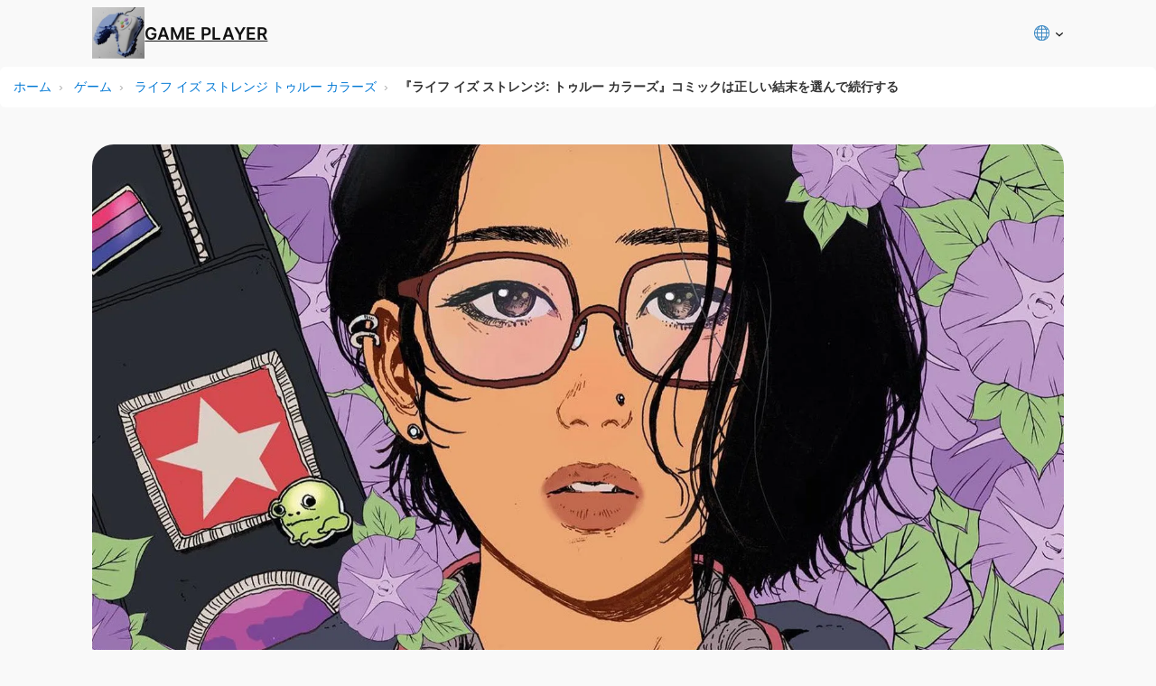

--- FILE ---
content_type: text/html; charset=UTF-8
request_url: http://game-player.click/%E3%80%8E%E3%83%A9%E3%82%A4%E3%83%95%20%E3%82%A4%E3%82%BA%20%E3%82%B9%E3%83%88%E3%83%AC%E3%83%B3%E3%82%B8%3A%20%E3%83%88%E3%82%A5%E3%83%AB%E3%83%BC%20%E3%82%AB%E3%83%A9%E3%83%BC%E3%82%BA%E3%80%8F/
body_size: 32264
content:
<!DOCTYPE html>
<html lang="ja">
<head>
	<meta charset="UTF-8" />
	<meta name="viewport" content="width=device-width, initial-scale=1" />
<meta name='robots' content='index, follow, max-image-preview:large, max-snippet:-1, max-video-preview:-1' />

	<!-- This site is optimized with the Yoast SEO plugin v23.5 - https://yoast.com/wordpress/plugins/seo/ -->
	<meta name="description" content="『ライフ イズ ストレンジ: トゥルー カラーズ』の多数のオプションのエンディングのうちの 1 つは、今後リリースされるグラフィック ノベル『ライフ イズ ストレンジ: トゥルー カラーズ』でさらに拡張される予定です。" />
	<link rel="canonical" href="http://game-player.click/『ライフ%20イズ%20ストレンジ:%20トゥルー%20カラーズ』/" />
	<meta property="og:locale" content="ja_JP" />
	<meta property="og:type" content="article" />
	<meta property="og:title" content="『ライフ イズ ストレンジ: トゥルー カラーズ』コミックは正しい結末を選んで続行する - GAME PLAYER" />
	<meta property="og:description" content="『ライフ イズ ストレンジ: トゥルー カラーズ』の多数のオプションのエンディングのうちの 1 つは、今後リリースされるグラフィック ノベル『ライフ イズ ストレンジ: トゥルー カラーズ』でさらに拡張される予定です。" />
	<meta property="og:url" content="http://game-player.click/『ライフ イズ ストレンジ: トゥルー カラーズ』/" />
	<meta property="og:site_name" content="GAME PLAYER" />
	<meta property="article:published_time" content="2024-02-23T01:55:37+00:00" />
	<meta property="og:image" content="https://assetsio.reedpopcdn.com/Untitled-1_3VOTMCY.jpg?width=1920&height=1920&fit=bounds&quality=80&format=jpg&auto=webp" />
	<meta name="author" content="game-player.click" />
	<meta name="twitter:card" content="summary_large_image" />
	<meta name="twitter:image" content="https://assetsio.reedpopcdn.com/Untitled-1_3VOTMCY.jpg?width=1920&height=1920&fit=bounds&quality=80&format=jpg&auto=webp" />
	<meta name="twitter:label1" content="執筆者" />
	<meta name="twitter:data1" content="game-player.click" />
	<meta name="twitter:label2" content="推定読み取り時間" />
	<meta name="twitter:data2" content="1分" />
	<script type="application/ld+json" class="yoast-schema-graph">{"@context":"https://schema.org","@graph":[{"@type":"Article","@id":"http://game-player.click/%E3%80%8E%E3%83%A9%E3%82%A4%E3%83%95%20%E3%82%A4%E3%82%BA%20%E3%82%B9%E3%83%88%E3%83%AC%E3%83%B3%E3%82%B8%3A%20%E3%83%88%E3%82%A5%E3%83%AB%E3%83%BC%20%E3%82%AB%E3%83%A9%E3%83%BC%E3%82%BA%E3%80%8F/#article","isPartOf":{"@id":"http://game-player.click/%E3%80%8E%E3%83%A9%E3%82%A4%E3%83%95%20%E3%82%A4%E3%82%BA%20%E3%82%B9%E3%83%88%E3%83%AC%E3%83%B3%E3%82%B8%3A%20%E3%83%88%E3%82%A5%E3%83%AB%E3%83%BC%20%E3%82%AB%E3%83%A9%E3%83%BC%E3%82%BA%E3%80%8F/"},"author":{"name":"game-player.click","@id":"https://game-player.click/#/schema/person/4342421d0c40717e2a298f16218540de"},"headline":"『ライフ イズ ストレンジ: トゥルー カラーズ』コミックは正しい結末を選んで続行する","datePublished":"2024-02-23T01:55:37+00:00","dateModified":"2024-02-23T01:55:37+00:00","mainEntityOfPage":{"@id":"http://game-player.click/%E3%80%8E%E3%83%A9%E3%82%A4%E3%83%95%20%E3%82%A4%E3%82%BA%20%E3%82%B9%E3%83%88%E3%83%AC%E3%83%B3%E3%82%B8%3A%20%E3%83%88%E3%82%A5%E3%83%AB%E3%83%BC%20%E3%82%AB%E3%83%A9%E3%83%BC%E3%82%BA%E3%80%8F/"},"wordCount":126,"publisher":{"@id":"https://game-player.click/#organization"},"image":["https://assetsio.reedpopcdn.com/Untitled-1_3VOTMCY.jpg?width=1920&height=1920&fit=bounds&quality=80&format=jpg&auto=webp"],"thumbnailUrl":"https://i2.wp.com/assetsio.reedpopcdn.com/Untitled-1_3VOTMCY.jpg?width=1920&height=1920&fit=bounds&quality=80&format=jpg&auto=webp&w=1600&resize=1600,900&ssl=1","articleSection":["ライフ イズ ストレンジ トゥルー カラーズ"],"inLanguage":"ja"},{"@type":"WebPage","@id":"http://game-player.click/%E3%80%8E%E3%83%A9%E3%82%A4%E3%83%95%20%E3%82%A4%E3%82%BA%20%E3%82%B9%E3%83%88%E3%83%AC%E3%83%B3%E3%82%B8%3A%20%E3%83%88%E3%82%A5%E3%83%AB%E3%83%BC%20%E3%82%AB%E3%83%A9%E3%83%BC%E3%82%BA%E3%80%8F/","url":"http://game-player.click/%E3%80%8E%E3%83%A9%E3%82%A4%E3%83%95%20%E3%82%A4%E3%82%BA%20%E3%82%B9%E3%83%88%E3%83%AC%E3%83%B3%E3%82%B8%3A%20%E3%83%88%E3%82%A5%E3%83%AB%E3%83%BC%20%E3%82%AB%E3%83%A9%E3%83%BC%E3%82%BA%E3%80%8F/","name":"『ライフ イズ ストレンジ: トゥルー カラーズ』コミックは正しい結末を選んで続行する - GAME PLAYER","isPartOf":{"@id":"https://game-player.click/#website"},"primaryImageOfPage":"https://assetsio.reedpopcdn.com/Untitled-1_3VOTMCY.jpg?width=1920&height=1920&fit=bounds&quality=80&format=jpg&auto=webp","image":["https://assetsio.reedpopcdn.com/Untitled-1_3VOTMCY.jpg?width=1920&height=1920&fit=bounds&quality=80&format=jpg&auto=webp"],"thumbnailUrl":"https://i2.wp.com/assetsio.reedpopcdn.com/Untitled-1_3VOTMCY.jpg?width=1920&height=1920&fit=bounds&quality=80&format=jpg&auto=webp&w=1600&resize=1600,900&ssl=1","datePublished":"2024-02-23T01:55:37+00:00","dateModified":"2024-02-23T01:55:37+00:00","description":"『ライフ イズ ストレンジ: トゥルー カラーズ』の多数のオプションのエンディングのうちの 1 つは、今後リリースされるグラフィック ノベル『ライフ イズ ストレンジ: トゥルー カラーズ』でさらに拡張される予定です。","breadcrumb":{"@id":"http://game-player.click/%E3%80%8E%E3%83%A9%E3%82%A4%E3%83%95%20%E3%82%A4%E3%82%BA%20%E3%82%B9%E3%83%88%E3%83%AC%E3%83%B3%E3%82%B8%3A%20%E3%83%88%E3%82%A5%E3%83%AB%E3%83%BC%20%E3%82%AB%E3%83%A9%E3%83%BC%E3%82%BA%E3%80%8F/#breadcrumb"},"inLanguage":"ja","potentialAction":[{"@type":"ReadAction","target":["http://game-player.click/%E3%80%8E%E3%83%A9%E3%82%A4%E3%83%95%20%E3%82%A4%E3%82%BA%20%E3%82%B9%E3%83%88%E3%83%AC%E3%83%B3%E3%82%B8%3A%20%E3%83%88%E3%82%A5%E3%83%AB%E3%83%BC%20%E3%82%AB%E3%83%A9%E3%83%BC%E3%82%BA%E3%80%8F/"]}]},{"@type":"ImageObject","inLanguage":"ja","@id":"http://game-player.click/%E3%80%8E%E3%83%A9%E3%82%A4%E3%83%95%20%E3%82%A4%E3%82%BA%20%E3%82%B9%E3%83%88%E3%83%AC%E3%83%B3%E3%82%B8%3A%20%E3%83%88%E3%82%A5%E3%83%AB%E3%83%BC%20%E3%82%AB%E3%83%A9%E3%83%BC%E3%82%BA%E3%80%8F/#primaryimage","url":"https://assetsio.reedpopcdn.com/Untitled-1_3VOTMCY.jpg?width=1920&height=1920&fit=bounds&quality=80&format=jpg&auto=webp","contentUrl":"https://assetsio.reedpopcdn.com/Untitled-1_3VOTMCY.jpg?width=1920&height=1920&fit=bounds&quality=80&format=jpg&auto=webp","width":1600,"height":900,"caption":"『ライフ イズ ストレンジ: トゥルー カラーズ』コミックは正しい結末を選んで続行する"},{"@type":"BreadcrumbList","@id":"http://game-player.click/%E3%80%8E%E3%83%A9%E3%82%A4%E3%83%95%20%E3%82%A4%E3%82%BA%20%E3%82%B9%E3%83%88%E3%83%AC%E3%83%B3%E3%82%B8%3A%20%E3%83%88%E3%82%A5%E3%83%AB%E3%83%BC%20%E3%82%AB%E3%83%A9%E3%83%BC%E3%82%BA%E3%80%8F/#breadcrumb","itemListElement":[{"@type":"ListItem","position":1,"name":"ホーム","item":"https://game-player.click/"},{"@type":"ListItem","position":2,"name":"ゲーム","item":"http://game-player.click/category/games/"},{"@type":"ListItem","position":3,"name":"ライフ イズ ストレンジ トゥルー カラーズ","item":"http://game-player.click/category/games/life-is-strange-true-colors/"},{"@type":"ListItem","position":4,"name":"『ライフ イズ ストレンジ: トゥルー カラーズ』コミックは正しい結末を選んで続行する"}]},{"@type":"WebSite","@id":"https://game-player.click/#website","url":"https://game-player.click/","name":"Game Blog!","description":"ゲーム世界へよこそ","publisher":{"@id":"https://game-player.click/#organization"},"potentialAction":[{"@type":"SearchAction","target":{"@type":"EntryPoint","urlTemplate":"https://game-player.click/?s={search_term_string}"},"query-input":{"@type":"PropertyValueSpecification","valueRequired":true,"valueName":"search_term_string"}}],"inLanguage":"ja"},{"@type":"Organization","@id":"https://game-player.click/#organization","name":"Game Blog!","url":"https://game-player.click/","logo":{"@type":"ImageObject","inLanguage":"ja","@id":"https://game-player.click/#/schema/logo/image/","url":"http://game-player.click/wp-content/uploads/2024/02/cropped-34.jpg","contentUrl":"http://game-player.click/wp-content/uploads/2024/02/cropped-34.jpg","width":512,"height":512,"caption":"Game Blog!"},"image":{"@id":"https://game-player.click/#/schema/logo/image/"}},{"@type":"Person","@id":"https://game-player.click/#/schema/person/4342421d0c40717e2a298f16218540de","name":"game-player.click","image":{"@type":"ImageObject","inLanguage":"ja","@id":"https://game-player.click/#/schema/person/image/","url":"http://0.gravatar.com/avatar/0b901a678202ec274642cb189e0256a9?s=96&d=mm&r=g","contentUrl":"http://0.gravatar.com/avatar/0b901a678202ec274642cb189e0256a9?s=96&d=mm&r=g","caption":"game-player.click"},"sameAs":["http://game-player.click"],"url":"http://game-player.click/author/admin/"}]}</script>
	<!-- / Yoast SEO plugin. -->


<title>『ライフ イズ ストレンジ: トゥルー カラーズ』コミックは正しい結末を選んで続行する - GAME PLAYER</title>
<link rel='dns-prefetch' href='//www.googletagmanager.com' />
<link rel="alternate" type="application/rss+xml" title="GAME PLAYER &raquo; フィード" href="http://game-player.click/feed/" />
<link rel="alternate" type="application/rss+xml" title="GAME PLAYER &raquo; コメントフィード" href="http://game-player.click/comments/feed/" />
<script>
window._wpemojiSettings = {"baseUrl":"https:\/\/s.w.org\/images\/core\/emoji\/14.0.0\/72x72\/","ext":".png","svgUrl":"https:\/\/s.w.org\/images\/core\/emoji\/14.0.0\/svg\/","svgExt":".svg","source":{"concatemoji":"http:\/\/game-player.click\/wp-includes\/js\/wp-emoji-release.min.js?ver=6.4.7"}};
/*! This file is auto-generated */
!function(i,n){var o,s,e;function c(e){try{var t={supportTests:e,timestamp:(new Date).valueOf()};sessionStorage.setItem(o,JSON.stringify(t))}catch(e){}}function p(e,t,n){e.clearRect(0,0,e.canvas.width,e.canvas.height),e.fillText(t,0,0);var t=new Uint32Array(e.getImageData(0,0,e.canvas.width,e.canvas.height).data),r=(e.clearRect(0,0,e.canvas.width,e.canvas.height),e.fillText(n,0,0),new Uint32Array(e.getImageData(0,0,e.canvas.width,e.canvas.height).data));return t.every(function(e,t){return e===r[t]})}function u(e,t,n){switch(t){case"flag":return n(e,"\ud83c\udff3\ufe0f\u200d\u26a7\ufe0f","\ud83c\udff3\ufe0f\u200b\u26a7\ufe0f")?!1:!n(e,"\ud83c\uddfa\ud83c\uddf3","\ud83c\uddfa\u200b\ud83c\uddf3")&&!n(e,"\ud83c\udff4\udb40\udc67\udb40\udc62\udb40\udc65\udb40\udc6e\udb40\udc67\udb40\udc7f","\ud83c\udff4\u200b\udb40\udc67\u200b\udb40\udc62\u200b\udb40\udc65\u200b\udb40\udc6e\u200b\udb40\udc67\u200b\udb40\udc7f");case"emoji":return!n(e,"\ud83e\udef1\ud83c\udffb\u200d\ud83e\udef2\ud83c\udfff","\ud83e\udef1\ud83c\udffb\u200b\ud83e\udef2\ud83c\udfff")}return!1}function f(e,t,n){var r="undefined"!=typeof WorkerGlobalScope&&self instanceof WorkerGlobalScope?new OffscreenCanvas(300,150):i.createElement("canvas"),a=r.getContext("2d",{willReadFrequently:!0}),o=(a.textBaseline="top",a.font="600 32px Arial",{});return e.forEach(function(e){o[e]=t(a,e,n)}),o}function t(e){var t=i.createElement("script");t.src=e,t.defer=!0,i.head.appendChild(t)}"undefined"!=typeof Promise&&(o="wpEmojiSettingsSupports",s=["flag","emoji"],n.supports={everything:!0,everythingExceptFlag:!0},e=new Promise(function(e){i.addEventListener("DOMContentLoaded",e,{once:!0})}),new Promise(function(t){var n=function(){try{var e=JSON.parse(sessionStorage.getItem(o));if("object"==typeof e&&"number"==typeof e.timestamp&&(new Date).valueOf()<e.timestamp+604800&&"object"==typeof e.supportTests)return e.supportTests}catch(e){}return null}();if(!n){if("undefined"!=typeof Worker&&"undefined"!=typeof OffscreenCanvas&&"undefined"!=typeof URL&&URL.createObjectURL&&"undefined"!=typeof Blob)try{var e="postMessage("+f.toString()+"("+[JSON.stringify(s),u.toString(),p.toString()].join(",")+"));",r=new Blob([e],{type:"text/javascript"}),a=new Worker(URL.createObjectURL(r),{name:"wpTestEmojiSupports"});return void(a.onmessage=function(e){c(n=e.data),a.terminate(),t(n)})}catch(e){}c(n=f(s,u,p))}t(n)}).then(function(e){for(var t in e)n.supports[t]=e[t],n.supports.everything=n.supports.everything&&n.supports[t],"flag"!==t&&(n.supports.everythingExceptFlag=n.supports.everythingExceptFlag&&n.supports[t]);n.supports.everythingExceptFlag=n.supports.everythingExceptFlag&&!n.supports.flag,n.DOMReady=!1,n.readyCallback=function(){n.DOMReady=!0}}).then(function(){return e}).then(function(){var e;n.supports.everything||(n.readyCallback(),(e=n.source||{}).concatemoji?t(e.concatemoji):e.wpemoji&&e.twemoji&&(t(e.twemoji),t(e.wpemoji)))}))}((window,document),window._wpemojiSettings);
</script>
<style id='wp-block-site-logo-inline-css'>
.wp-block-site-logo{box-sizing:border-box;line-height:0}.wp-block-site-logo a{display:inline-block;line-height:0}.wp-block-site-logo.is-default-size img{height:auto;width:120px}.wp-block-site-logo img{height:auto;max-width:100%}.wp-block-site-logo a,.wp-block-site-logo img{border-radius:inherit}.wp-block-site-logo.aligncenter{margin-left:auto;margin-right:auto;text-align:center}.wp-block-site-logo.is-style-rounded{border-radius:9999px}
</style>
<style id='wp-block-site-title-inline-css'>
.wp-block-site-title a{color:inherit}
.wp-block-site-title{font-family: var(--wp--preset--font-family--body);font-size: clamp(0.875rem, 0.875rem + ((1vw - 0.2rem) * 0.542), 1.2rem);font-style: normal;font-weight: 600;}
.wp-block-site-title a:where(:not(.wp-element-button)){text-decoration: none;}
.wp-block-site-title a:where(:not(.wp-element-button)):hover{text-decoration: none;}
</style>
<style id='wp-block-group-inline-css'>
.wp-block-group{box-sizing:border-box}
</style>
<style id='wp-block-navigation-link-inline-css'>
.wp-block-navigation .wp-block-navigation-item__label{overflow-wrap:break-word}.wp-block-navigation .wp-block-navigation-item__description{display:none}

				.is-style-arrow-link .wp-block-navigation-item__label:after {
					content: "\2197";
					padding-inline-start: 0.25rem;
					vertical-align: middle;
					text-decoration: none;
					display: inline-block;
				}
</style>
<link rel='stylesheet' id='wp-block-navigation-css' href='http://game-player.click/wp-includes/blocks/navigation/style.min.css?ver=6.4.7' media='all' />
<style id='wp-block-navigation-inline-css'>
.wp-block-navigation{font-weight: 500;}
.wp-block-navigation a:where(:not(.wp-element-button)){color: inherit;text-decoration: none;}
.wp-block-navigation a:where(:not(.wp-element-button)):hover{text-decoration: underline;}
</style>
<style id='wp-block-post-featured-image-inline-css'>
.wp-block-post-featured-image{margin-left:0;margin-right:0}.wp-block-post-featured-image a{display:block;height:100%}.wp-block-post-featured-image img{box-sizing:border-box;height:auto;max-width:100%;vertical-align:bottom;width:100%}.wp-block-post-featured-image.alignfull img,.wp-block-post-featured-image.alignwide img{width:100%}.wp-block-post-featured-image .wp-block-post-featured-image__overlay.has-background-dim{background-color:#000;inset:0;position:absolute}.wp-block-post-featured-image{position:relative}.wp-block-post-featured-image .wp-block-post-featured-image__overlay.has-background-gradient{background-color:transparent}.wp-block-post-featured-image .wp-block-post-featured-image__overlay.has-background-dim-0{opacity:0}.wp-block-post-featured-image .wp-block-post-featured-image__overlay.has-background-dim-10{opacity:.1}.wp-block-post-featured-image .wp-block-post-featured-image__overlay.has-background-dim-20{opacity:.2}.wp-block-post-featured-image .wp-block-post-featured-image__overlay.has-background-dim-30{opacity:.3}.wp-block-post-featured-image .wp-block-post-featured-image__overlay.has-background-dim-40{opacity:.4}.wp-block-post-featured-image .wp-block-post-featured-image__overlay.has-background-dim-50{opacity:.5}.wp-block-post-featured-image .wp-block-post-featured-image__overlay.has-background-dim-60{opacity:.6}.wp-block-post-featured-image .wp-block-post-featured-image__overlay.has-background-dim-70{opacity:.7}.wp-block-post-featured-image .wp-block-post-featured-image__overlay.has-background-dim-80{opacity:.8}.wp-block-post-featured-image .wp-block-post-featured-image__overlay.has-background-dim-90{opacity:.9}.wp-block-post-featured-image .wp-block-post-featured-image__overlay.has-background-dim-100{opacity:1}.wp-block-post-featured-image:where(.alignleft,.alignright){width:100%}
.wp-block-post-featured-image img, .wp-block-post-featured-image .block-editor-media-placeholder, .wp-block-post-featured-image .wp-block-post-featured-image__overlay{border-radius: var(--wp--preset--spacing--20);}
</style>
<style id='wp-block-post-title-inline-css'>
.wp-block-post-title{box-sizing:border-box;word-break:break-word}.wp-block-post-title a{display:inline-block}
.wp-block-post-title a:where(:not(.wp-element-button)){text-decoration: none;}
.wp-block-post-title a:where(:not(.wp-element-button)):hover{text-decoration: underline;}
</style>
<style id='wp-block-post-date-inline-css'>
.wp-block-post-date{box-sizing:border-box}
.wp-block-post-date{color: var(--wp--preset--color--contrast-2);font-size: var(--wp--preset--font-size--small);}
.wp-block-post-date a:where(:not(.wp-element-button)){color: var(--wp--preset--color--contrast-2);text-decoration: none;}
.wp-block-post-date a:where(:not(.wp-element-button)):hover{text-decoration: underline;}
</style>
<style id='wp-block-paragraph-inline-css'>
.is-small-text{font-size:.875em}.is-regular-text{font-size:1em}.is-large-text{font-size:2.25em}.is-larger-text{font-size:3em}.has-drop-cap:not(:focus):first-letter{float:left;font-size:8.4em;font-style:normal;font-weight:100;line-height:.68;margin:.05em .1em 0 0;text-transform:uppercase}body.rtl .has-drop-cap:not(:focus):first-letter{float:none;margin-left:.1em}p.has-drop-cap.has-background{overflow:hidden}p.has-background{padding:1.25em 2.375em}:where(p.has-text-color:not(.has-link-color)) a{color:inherit}p.has-text-align-left[style*="writing-mode:vertical-lr"],p.has-text-align-right[style*="writing-mode:vertical-rl"]{rotate:180deg}
</style>
<style id='wp-block-post-author-name-inline-css'>
.wp-block-post-author-name{font-size: var(--wp--preset--font-size--small);}
.wp-block-post-author-name a:where(:not(.wp-element-button)){text-decoration: none;}
.wp-block-post-author-name a:where(:not(.wp-element-button)):hover{text-decoration: underline;}
</style>
<style id='wp-block-post-terms-inline-css'>
.wp-block-post-terms{box-sizing:border-box}.wp-block-post-terms .wp-block-post-terms__separator{white-space:pre-wrap}

				.is-style-pill a,
				.is-style-pill span:not([class], [data-rich-text-placeholder]) {
					display: inline-block;
					background-color: var(--wp--preset--color--base-2);
					padding: 0.375rem 0.875rem;
					border-radius: var(--wp--preset--spacing--20);
				}

				.is-style-pill a:hover {
					background-color: var(--wp--preset--color--contrast-3);
				}
.wp-block-post-terms{font-size: var(--wp--preset--font-size--small);}
.wp-block-post-terms a:where(:not(.wp-element-button)){text-decoration: none;}
.wp-block-post-terms a:where(:not(.wp-element-button)):hover{text-decoration: underline;}
</style>
<style id='wp-block-embed-inline-css'>
.wp-block-embed.alignleft,.wp-block-embed.alignright,.wp-block[data-align=left]>[data-type="core/embed"],.wp-block[data-align=right]>[data-type="core/embed"]{max-width:360px;width:100%}.wp-block-embed.alignleft .wp-block-embed__wrapper,.wp-block-embed.alignright .wp-block-embed__wrapper,.wp-block[data-align=left]>[data-type="core/embed"] .wp-block-embed__wrapper,.wp-block[data-align=right]>[data-type="core/embed"] .wp-block-embed__wrapper{min-width:280px}.wp-block-cover .wp-block-embed{min-height:240px;min-width:320px}.wp-block-embed{overflow-wrap:break-word}.wp-block-embed figcaption{margin-bottom:1em;margin-top:.5em}.wp-block-embed iframe{max-width:100%}.wp-block-embed__wrapper{position:relative}.wp-embed-responsive .wp-has-aspect-ratio .wp-block-embed__wrapper:before{content:"";display:block;padding-top:50%}.wp-embed-responsive .wp-has-aspect-ratio iframe{bottom:0;height:100%;left:0;position:absolute;right:0;top:0;width:100%}.wp-embed-responsive .wp-embed-aspect-21-9 .wp-block-embed__wrapper:before{padding-top:42.85%}.wp-embed-responsive .wp-embed-aspect-18-9 .wp-block-embed__wrapper:before{padding-top:50%}.wp-embed-responsive .wp-embed-aspect-16-9 .wp-block-embed__wrapper:before{padding-top:56.25%}.wp-embed-responsive .wp-embed-aspect-4-3 .wp-block-embed__wrapper:before{padding-top:75%}.wp-embed-responsive .wp-embed-aspect-1-1 .wp-block-embed__wrapper:before{padding-top:100%}.wp-embed-responsive .wp-embed-aspect-9-16 .wp-block-embed__wrapper:before{padding-top:177.77%}.wp-embed-responsive .wp-embed-aspect-1-2 .wp-block-embed__wrapper:before{padding-top:200%}
</style>
<style id='wp-block-spacer-inline-css'>
.wp-block-spacer{clear:both}
</style>
<style id='wp-block-separator-inline-css'>
@charset "UTF-8";.wp-block-separator{border:1px solid;border-left:none;border-right:none}.wp-block-separator.is-style-dots{background:none!important;border:none;height:auto;line-height:1;text-align:center}.wp-block-separator.is-style-dots:before{color:currentColor;content:"···";font-family:serif;font-size:1.5em;letter-spacing:2em;padding-left:2em}
.wp-block-separator{border-color: currentColor;border-width: 0 0 1px 0;border-style: solid;color: var(--wp--preset--color--contrast);}
</style>
<style id='wp-block-post-navigation-link-inline-css'>
.wp-block-post-navigation-link .wp-block-post-navigation-link__arrow-previous{display:inline-block;margin-right:1ch}.wp-block-post-navigation-link .wp-block-post-navigation-link__arrow-previous:not(.is-arrow-chevron){transform:scaleX(1)}.wp-block-post-navigation-link .wp-block-post-navigation-link__arrow-next{display:inline-block;margin-left:1ch}.wp-block-post-navigation-link .wp-block-post-navigation-link__arrow-next:not(.is-arrow-chevron){transform:scaleX(1)}.wp-block-post-navigation-link.has-text-align-left[style*="writing-mode: vertical-lr"],.wp-block-post-navigation-link.has-text-align-right[style*="writing-mode: vertical-rl"]{rotate:180deg}
</style>
<style id='wp-block-post-excerpt-inline-css'>
:where(.wp-block-post-excerpt){margin-bottom:var(--wp--style--block-gap);margin-top:var(--wp--style--block-gap)}.wp-block-post-excerpt__excerpt{margin-bottom:0;margin-top:0}.wp-block-post-excerpt__more-text{margin-bottom:0;margin-top:var(--wp--style--block-gap)}.wp-block-post-excerpt__more-link{display:inline-block}
.wp-block-post-excerpt{line-height: 1.6;}
</style>
<style id='wp-block-columns-inline-css'>
.wp-block-columns{align-items:normal!important;box-sizing:border-box;display:flex;flex-wrap:wrap!important}@media (min-width:782px){.wp-block-columns{flex-wrap:nowrap!important}}.wp-block-columns.are-vertically-aligned-top{align-items:flex-start}.wp-block-columns.are-vertically-aligned-center{align-items:center}.wp-block-columns.are-vertically-aligned-bottom{align-items:flex-end}@media (max-width:781px){.wp-block-columns:not(.is-not-stacked-on-mobile)>.wp-block-column{flex-basis:100%!important}}@media (min-width:782px){.wp-block-columns:not(.is-not-stacked-on-mobile)>.wp-block-column{flex-basis:0;flex-grow:1}.wp-block-columns:not(.is-not-stacked-on-mobile)>.wp-block-column[style*=flex-basis]{flex-grow:0}}.wp-block-columns.is-not-stacked-on-mobile{flex-wrap:nowrap!important}.wp-block-columns.is-not-stacked-on-mobile>.wp-block-column{flex-basis:0;flex-grow:1}.wp-block-columns.is-not-stacked-on-mobile>.wp-block-column[style*=flex-basis]{flex-grow:0}:where(.wp-block-columns){margin-bottom:1.75em}:where(.wp-block-columns.has-background){padding:1.25em 2.375em}.wp-block-column{flex-grow:1;min-width:0;overflow-wrap:break-word;word-break:break-word}.wp-block-column.is-vertically-aligned-top{align-self:flex-start}.wp-block-column.is-vertically-aligned-center{align-self:center}.wp-block-column.is-vertically-aligned-bottom{align-self:flex-end}.wp-block-column.is-vertically-aligned-stretch{align-self:stretch}.wp-block-column.is-vertically-aligned-bottom,.wp-block-column.is-vertically-aligned-center,.wp-block-column.is-vertically-aligned-top{width:100%}
</style>
<style id='wp-block-post-template-inline-css'>
.wp-block-post-template{list-style:none;margin-bottom:0;margin-top:0;max-width:100%;padding:0}.wp-block-post-template.wp-block-post-template{background:none}.wp-block-post-template.is-flex-container{display:flex;flex-direction:row;flex-wrap:wrap;gap:1.25em}.wp-block-post-template.is-flex-container>li{margin:0;width:100%}@media (min-width:600px){.wp-block-post-template.is-flex-container.is-flex-container.columns-2>li{width:calc(50% - .625em)}.wp-block-post-template.is-flex-container.is-flex-container.columns-3>li{width:calc(33.33333% - .83333em)}.wp-block-post-template.is-flex-container.is-flex-container.columns-4>li{width:calc(25% - .9375em)}.wp-block-post-template.is-flex-container.is-flex-container.columns-5>li{width:calc(20% - 1em)}.wp-block-post-template.is-flex-container.is-flex-container.columns-6>li{width:calc(16.66667% - 1.04167em)}}@media (max-width:600px){.wp-block-post-template-is-layout-grid.wp-block-post-template-is-layout-grid.wp-block-post-template-is-layout-grid.wp-block-post-template-is-layout-grid{grid-template-columns:1fr}}.wp-block-post-template-is-layout-constrained>li>.alignright,.wp-block-post-template-is-layout-flow>li>.alignright{-webkit-margin-start:2em;-webkit-margin-end:0;float:right;margin-inline-end:0;margin-inline-start:2em}.wp-block-post-template-is-layout-constrained>li>.alignleft,.wp-block-post-template-is-layout-flow>li>.alignleft{-webkit-margin-start:0;-webkit-margin-end:2em;float:left;margin-inline-end:2em;margin-inline-start:0}.wp-block-post-template-is-layout-constrained>li>.aligncenter,.wp-block-post-template-is-layout-flow>li>.aligncenter{-webkit-margin-start:auto;-webkit-margin-end:auto;margin-inline-end:auto;margin-inline-start:auto}
</style>
<style id='wp-block-site-tagline-inline-css'>
.wp-block-site-tagline{color: var(--wp--preset--color--contrast-2);font-size: var(--wp--preset--font-size--small);}
</style>
<style id='wp-emoji-styles-inline-css'>

	img.wp-smiley, img.emoji {
		display: inline !important;
		border: none !important;
		box-shadow: none !important;
		height: 1em !important;
		width: 1em !important;
		margin: 0 0.07em !important;
		vertical-align: -0.1em !important;
		background: none !important;
		padding: 0 !important;
	}
</style>
<style id='wp-block-library-inline-css'>
:root{--wp-admin-theme-color:#007cba;--wp-admin-theme-color--rgb:0,124,186;--wp-admin-theme-color-darker-10:#006ba1;--wp-admin-theme-color-darker-10--rgb:0,107,161;--wp-admin-theme-color-darker-20:#005a87;--wp-admin-theme-color-darker-20--rgb:0,90,135;--wp-admin-border-width-focus:2px;--wp-block-synced-color:#7a00df;--wp-block-synced-color--rgb:122,0,223}@media (min-resolution:192dpi){:root{--wp-admin-border-width-focus:1.5px}}.wp-element-button{cursor:pointer}:root{--wp--preset--font-size--normal:16px;--wp--preset--font-size--huge:42px}:root .has-very-light-gray-background-color{background-color:#eee}:root .has-very-dark-gray-background-color{background-color:#313131}:root .has-very-light-gray-color{color:#eee}:root .has-very-dark-gray-color{color:#313131}:root .has-vivid-green-cyan-to-vivid-cyan-blue-gradient-background{background:linear-gradient(135deg,#00d084,#0693e3)}:root .has-purple-crush-gradient-background{background:linear-gradient(135deg,#34e2e4,#4721fb 50%,#ab1dfe)}:root .has-hazy-dawn-gradient-background{background:linear-gradient(135deg,#faaca8,#dad0ec)}:root .has-subdued-olive-gradient-background{background:linear-gradient(135deg,#fafae1,#67a671)}:root .has-atomic-cream-gradient-background{background:linear-gradient(135deg,#fdd79a,#004a59)}:root .has-nightshade-gradient-background{background:linear-gradient(135deg,#330968,#31cdcf)}:root .has-midnight-gradient-background{background:linear-gradient(135deg,#020381,#2874fc)}.has-regular-font-size{font-size:1em}.has-larger-font-size{font-size:2.625em}.has-normal-font-size{font-size:var(--wp--preset--font-size--normal)}.has-huge-font-size{font-size:var(--wp--preset--font-size--huge)}.has-text-align-center{text-align:center}.has-text-align-left{text-align:left}.has-text-align-right{text-align:right}#end-resizable-editor-section{display:none}.aligncenter{clear:both}.items-justified-left{justify-content:flex-start}.items-justified-center{justify-content:center}.items-justified-right{justify-content:flex-end}.items-justified-space-between{justify-content:space-between}.screen-reader-text{clip:rect(1px,1px,1px,1px);word-wrap:normal!important;border:0;-webkit-clip-path:inset(50%);clip-path:inset(50%);height:1px;margin:-1px;overflow:hidden;padding:0;position:absolute;width:1px}.screen-reader-text:focus{clip:auto!important;background-color:#ddd;-webkit-clip-path:none;clip-path:none;color:#444;display:block;font-size:1em;height:auto;left:5px;line-height:normal;padding:15px 23px 14px;text-decoration:none;top:5px;width:auto;z-index:100000}html :where(.has-border-color){border-style:solid}html :where([style*=border-top-color]){border-top-style:solid}html :where([style*=border-right-color]){border-right-style:solid}html :where([style*=border-bottom-color]){border-bottom-style:solid}html :where([style*=border-left-color]){border-left-style:solid}html :where([style*=border-width]){border-style:solid}html :where([style*=border-top-width]){border-top-style:solid}html :where([style*=border-right-width]){border-right-style:solid}html :where([style*=border-bottom-width]){border-bottom-style:solid}html :where([style*=border-left-width]){border-left-style:solid}html :where(img[class*=wp-image-]){height:auto;max-width:100%}:where(figure){margin:0 0 1em}html :where(.is-position-sticky){--wp-admin--admin-bar--position-offset:var(--wp-admin--admin-bar--height,0px)}@media screen and (max-width:600px){html :where(.is-position-sticky){--wp-admin--admin-bar--position-offset:0px}}
</style>
<style id='global-styles-inline-css'>
body{--wp--preset--color--black: #000000;--wp--preset--color--cyan-bluish-gray: #abb8c3;--wp--preset--color--white: #ffffff;--wp--preset--color--pale-pink: #f78da7;--wp--preset--color--vivid-red: #cf2e2e;--wp--preset--color--luminous-vivid-orange: #ff6900;--wp--preset--color--luminous-vivid-amber: #fcb900;--wp--preset--color--light-green-cyan: #7bdcb5;--wp--preset--color--vivid-green-cyan: #00d084;--wp--preset--color--pale-cyan-blue: #8ed1fc;--wp--preset--color--vivid-cyan-blue: #0693e3;--wp--preset--color--vivid-purple: #9b51e0;--wp--preset--color--base: #f9f9f9;--wp--preset--color--base-2: #ffffff;--wp--preset--color--contrast: #111111;--wp--preset--color--contrast-2: #636363;--wp--preset--color--contrast-3: #A4A4A4;--wp--preset--color--accent: #cfcabe;--wp--preset--color--accent-2: #c2a990;--wp--preset--color--accent-3: #d8613c;--wp--preset--color--accent-4: #b1c5a4;--wp--preset--color--accent-5: #b5bdbc;--wp--preset--gradient--vivid-cyan-blue-to-vivid-purple: linear-gradient(135deg,rgba(6,147,227,1) 0%,rgb(155,81,224) 100%);--wp--preset--gradient--light-green-cyan-to-vivid-green-cyan: linear-gradient(135deg,rgb(122,220,180) 0%,rgb(0,208,130) 100%);--wp--preset--gradient--luminous-vivid-amber-to-luminous-vivid-orange: linear-gradient(135deg,rgba(252,185,0,1) 0%,rgba(255,105,0,1) 100%);--wp--preset--gradient--luminous-vivid-orange-to-vivid-red: linear-gradient(135deg,rgba(255,105,0,1) 0%,rgb(207,46,46) 100%);--wp--preset--gradient--very-light-gray-to-cyan-bluish-gray: linear-gradient(135deg,rgb(238,238,238) 0%,rgb(169,184,195) 100%);--wp--preset--gradient--cool-to-warm-spectrum: linear-gradient(135deg,rgb(74,234,220) 0%,rgb(151,120,209) 20%,rgb(207,42,186) 40%,rgb(238,44,130) 60%,rgb(251,105,98) 80%,rgb(254,248,76) 100%);--wp--preset--gradient--blush-light-purple: linear-gradient(135deg,rgb(255,206,236) 0%,rgb(152,150,240) 100%);--wp--preset--gradient--blush-bordeaux: linear-gradient(135deg,rgb(254,205,165) 0%,rgb(254,45,45) 50%,rgb(107,0,62) 100%);--wp--preset--gradient--luminous-dusk: linear-gradient(135deg,rgb(255,203,112) 0%,rgb(199,81,192) 50%,rgb(65,88,208) 100%);--wp--preset--gradient--pale-ocean: linear-gradient(135deg,rgb(255,245,203) 0%,rgb(182,227,212) 50%,rgb(51,167,181) 100%);--wp--preset--gradient--electric-grass: linear-gradient(135deg,rgb(202,248,128) 0%,rgb(113,206,126) 100%);--wp--preset--gradient--midnight: linear-gradient(135deg,rgb(2,3,129) 0%,rgb(40,116,252) 100%);--wp--preset--gradient--gradient-1: linear-gradient(to bottom, #cfcabe 0%, #F9F9F9 100%);--wp--preset--gradient--gradient-2: linear-gradient(to bottom, #C2A990 0%, #F9F9F9 100%);--wp--preset--gradient--gradient-3: linear-gradient(to bottom, #D8613C 0%, #F9F9F9 100%);--wp--preset--gradient--gradient-4: linear-gradient(to bottom, #B1C5A4 0%, #F9F9F9 100%);--wp--preset--gradient--gradient-5: linear-gradient(to bottom, #B5BDBC 0%, #F9F9F9 100%);--wp--preset--gradient--gradient-6: linear-gradient(to bottom, #A4A4A4 0%, #F9F9F9 100%);--wp--preset--gradient--gradient-7: linear-gradient(to bottom, #cfcabe 50%, #F9F9F9 50%);--wp--preset--gradient--gradient-8: linear-gradient(to bottom, #C2A990 50%, #F9F9F9 50%);--wp--preset--gradient--gradient-9: linear-gradient(to bottom, #D8613C 50%, #F9F9F9 50%);--wp--preset--gradient--gradient-10: linear-gradient(to bottom, #B1C5A4 50%, #F9F9F9 50%);--wp--preset--gradient--gradient-11: linear-gradient(to bottom, #B5BDBC 50%, #F9F9F9 50%);--wp--preset--gradient--gradient-12: linear-gradient(to bottom, #A4A4A4 50%, #F9F9F9 50%);--wp--preset--font-size--small: 0.9rem;--wp--preset--font-size--medium: 1.05rem;--wp--preset--font-size--large: clamp(1.39rem, 1.39rem + ((1vw - 0.2rem) * 0.767), 1.85rem);--wp--preset--font-size--x-large: clamp(1.85rem, 1.85rem + ((1vw - 0.2rem) * 1.083), 2.5rem);--wp--preset--font-size--xx-large: clamp(2.5rem, 2.5rem + ((1vw - 0.2rem) * 1.283), 3.27rem);--wp--preset--font-family--body: "Inter", sans-serif;--wp--preset--font-family--heading: Cardo;--wp--preset--font-family--system-sans-serif: -apple-system, BlinkMacSystemFont, avenir next, avenir, segoe ui, helvetica neue, helvetica, Cantarell, Ubuntu, roboto, noto, arial, sans-serif;--wp--preset--font-family--system-serif: Iowan Old Style, Apple Garamond, Baskerville, Times New Roman, Droid Serif, Times, Source Serif Pro, serif, Apple Color Emoji, Segoe UI Emoji, Segoe UI Symbol;--wp--preset--spacing--10: 1rem;--wp--preset--spacing--20: min(1.5rem, 2vw);--wp--preset--spacing--30: min(2.5rem, 3vw);--wp--preset--spacing--40: min(4rem, 5vw);--wp--preset--spacing--50: min(6.5rem, 8vw);--wp--preset--spacing--60: min(10.5rem, 13vw);--wp--preset--shadow--natural: 6px 6px 9px rgba(0, 0, 0, 0.2);--wp--preset--shadow--deep: 12px 12px 50px rgba(0, 0, 0, 0.4);--wp--preset--shadow--sharp: 6px 6px 0px rgba(0, 0, 0, 0.2);--wp--preset--shadow--outlined: 6px 6px 0px -3px rgba(255, 255, 255, 1), 6px 6px rgba(0, 0, 0, 1);--wp--preset--shadow--crisp: 6px 6px 0px rgba(0, 0, 0, 1);}body { margin: 0;--wp--style--global--content-size: 620px;--wp--style--global--wide-size: 1280px; }.wp-site-blocks { padding-top: var(--wp--style--root--padding-top); padding-bottom: var(--wp--style--root--padding-bottom); }.has-global-padding { padding-right: var(--wp--style--root--padding-right); padding-left: var(--wp--style--root--padding-left); }.has-global-padding :where(.has-global-padding:not(.wp-block-block)) { padding-right: 0; padding-left: 0; }.has-global-padding > .alignfull { margin-right: calc(var(--wp--style--root--padding-right) * -1); margin-left: calc(var(--wp--style--root--padding-left) * -1); }.has-global-padding :where(.has-global-padding:not(.wp-block-block)) > .alignfull { margin-right: 0; margin-left: 0; }.has-global-padding > .alignfull:where(:not(.has-global-padding):not(.is-layout-flex):not(.is-layout-grid)) > :where([class*="wp-block-"]:not(.alignfull):not([class*="__"]),p,h1,h2,h3,h4,h5,h6,ul,ol) { padding-right: var(--wp--style--root--padding-right); padding-left: var(--wp--style--root--padding-left); }.has-global-padding :where(.has-global-padding) > .alignfull:where(:not(.has-global-padding)) > :where([class*="wp-block-"]:not(.alignfull):not([class*="__"]),p,h1,h2,h3,h4,h5,h6,ul,ol) { padding-right: 0; padding-left: 0; }.wp-site-blocks > .alignleft { float: left; margin-right: 2em; }.wp-site-blocks > .alignright { float: right; margin-left: 2em; }.wp-site-blocks > .aligncenter { justify-content: center; margin-left: auto; margin-right: auto; }:where(.wp-site-blocks) > * { margin-block-start: 1.2rem; margin-block-end: 0; }:where(.wp-site-blocks) > :first-child:first-child { margin-block-start: 0; }:where(.wp-site-blocks) > :last-child:last-child { margin-block-end: 0; }body { --wp--style--block-gap: 1.2rem; }:where(body .is-layout-flow)  > :first-child:first-child{margin-block-start: 0;}:where(body .is-layout-flow)  > :last-child:last-child{margin-block-end: 0;}:where(body .is-layout-flow)  > *{margin-block-start: 1.2rem;margin-block-end: 0;}:where(body .is-layout-constrained)  > :first-child:first-child{margin-block-start: 0;}:where(body .is-layout-constrained)  > :last-child:last-child{margin-block-end: 0;}:where(body .is-layout-constrained)  > *{margin-block-start: 1.2rem;margin-block-end: 0;}:where(body .is-layout-flex) {gap: 1.2rem;}:where(body .is-layout-grid) {gap: 1.2rem;}body .is-layout-flow > .alignleft{float: left;margin-inline-start: 0;margin-inline-end: 2em;}body .is-layout-flow > .alignright{float: right;margin-inline-start: 2em;margin-inline-end: 0;}body .is-layout-flow > .aligncenter{margin-left: auto !important;margin-right: auto !important;}body .is-layout-constrained > .alignleft{float: left;margin-inline-start: 0;margin-inline-end: 2em;}body .is-layout-constrained > .alignright{float: right;margin-inline-start: 2em;margin-inline-end: 0;}body .is-layout-constrained > .aligncenter{margin-left: auto !important;margin-right: auto !important;}body .is-layout-constrained > :where(:not(.alignleft):not(.alignright):not(.alignfull)){max-width: var(--wp--style--global--content-size);margin-left: auto !important;margin-right: auto !important;}body .is-layout-constrained > .alignwide{max-width: var(--wp--style--global--wide-size);}body .is-layout-flex{display: flex;}body .is-layout-flex{flex-wrap: wrap;align-items: center;}body .is-layout-flex > *{margin: 0;}body .is-layout-grid{display: grid;}body .is-layout-grid > *{margin: 0;}body{background-color: var(--wp--preset--color--base);color: var(--wp--preset--color--contrast);font-family: var(--wp--preset--font-family--body);font-size: var(--wp--preset--font-size--medium);font-style: normal;font-weight: 400;line-height: 1.55;--wp--style--root--padding-top: 0px;--wp--style--root--padding-right: var(--wp--preset--spacing--50);--wp--style--root--padding-bottom: 0px;--wp--style--root--padding-left: var(--wp--preset--spacing--50);}a:where(:not(.wp-element-button)){color: var(--wp--preset--color--contrast);text-decoration: underline;}a:where(:not(.wp-element-button)):hover{text-decoration: none;}h1, h2, h3, h4, h5, h6{color: var(--wp--preset--color--contrast);font-family: var(--wp--preset--font-family--heading);font-weight: 400;line-height: 1.2;}h1{font-size: var(--wp--preset--font-size--xx-large);line-height: 1.15;}h2{font-size: var(--wp--preset--font-size--x-large);}h3{font-size: var(--wp--preset--font-size--large);}h4{font-size: clamp(1.1rem, 1.1rem + ((1vw - 0.2rem) * 0.767), 1.5rem);}h5{font-size: var(--wp--preset--font-size--medium);}h6{font-size: var(--wp--preset--font-size--small);}.wp-element-button, .wp-block-button__link{background-color: var(--wp--preset--color--contrast);border-radius: .33rem;border-color: var(--wp--preset--color--contrast);border-width: 0;color: var(--wp--preset--color--base);font-family: inherit;font-size: var(--wp--preset--font-size--small);font-style: normal;font-weight: 500;line-height: inherit;padding-top: 0.6rem;padding-right: 1rem;padding-bottom: 0.6rem;padding-left: 1rem;text-decoration: none;}.wp-element-button:hover, .wp-block-button__link:hover{background-color: var(--wp--preset--color--contrast-2);border-color: var(--wp--preset--color--contrast-2);color: var(--wp--preset--color--base);}.wp-element-button:focus, .wp-block-button__link:focus{background-color: var(--wp--preset--color--contrast-2);border-color: var(--wp--preset--color--contrast-2);color: var(--wp--preset--color--base);outline-color: var(--wp--preset--color--contrast);outline-offset: 2px;}.wp-element-button:active, .wp-block-button__link:active{background-color: var(--wp--preset--color--contrast);color: var(--wp--preset--color--base);}.wp-element-caption, .wp-block-audio figcaption, .wp-block-embed figcaption, .wp-block-gallery figcaption, .wp-block-image figcaption, .wp-block-table figcaption, .wp-block-video figcaption{color: var(--wp--preset--color--contrast-2);font-family: var(--wp--preset--font-family--body);font-size: 0.8rem;}.has-black-color{color: var(--wp--preset--color--black) !important;}.has-cyan-bluish-gray-color{color: var(--wp--preset--color--cyan-bluish-gray) !important;}.has-white-color{color: var(--wp--preset--color--white) !important;}.has-pale-pink-color{color: var(--wp--preset--color--pale-pink) !important;}.has-vivid-red-color{color: var(--wp--preset--color--vivid-red) !important;}.has-luminous-vivid-orange-color{color: var(--wp--preset--color--luminous-vivid-orange) !important;}.has-luminous-vivid-amber-color{color: var(--wp--preset--color--luminous-vivid-amber) !important;}.has-light-green-cyan-color{color: var(--wp--preset--color--light-green-cyan) !important;}.has-vivid-green-cyan-color{color: var(--wp--preset--color--vivid-green-cyan) !important;}.has-pale-cyan-blue-color{color: var(--wp--preset--color--pale-cyan-blue) !important;}.has-vivid-cyan-blue-color{color: var(--wp--preset--color--vivid-cyan-blue) !important;}.has-vivid-purple-color{color: var(--wp--preset--color--vivid-purple) !important;}.has-base-color{color: var(--wp--preset--color--base) !important;}.has-base-2-color{color: var(--wp--preset--color--base-2) !important;}.has-contrast-color{color: var(--wp--preset--color--contrast) !important;}.has-contrast-2-color{color: var(--wp--preset--color--contrast-2) !important;}.has-contrast-3-color{color: var(--wp--preset--color--contrast-3) !important;}.has-accent-color{color: var(--wp--preset--color--accent) !important;}.has-accent-2-color{color: var(--wp--preset--color--accent-2) !important;}.has-accent-3-color{color: var(--wp--preset--color--accent-3) !important;}.has-accent-4-color{color: var(--wp--preset--color--accent-4) !important;}.has-accent-5-color{color: var(--wp--preset--color--accent-5) !important;}.has-black-background-color{background-color: var(--wp--preset--color--black) !important;}.has-cyan-bluish-gray-background-color{background-color: var(--wp--preset--color--cyan-bluish-gray) !important;}.has-white-background-color{background-color: var(--wp--preset--color--white) !important;}.has-pale-pink-background-color{background-color: var(--wp--preset--color--pale-pink) !important;}.has-vivid-red-background-color{background-color: var(--wp--preset--color--vivid-red) !important;}.has-luminous-vivid-orange-background-color{background-color: var(--wp--preset--color--luminous-vivid-orange) !important;}.has-luminous-vivid-amber-background-color{background-color: var(--wp--preset--color--luminous-vivid-amber) !important;}.has-light-green-cyan-background-color{background-color: var(--wp--preset--color--light-green-cyan) !important;}.has-vivid-green-cyan-background-color{background-color: var(--wp--preset--color--vivid-green-cyan) !important;}.has-pale-cyan-blue-background-color{background-color: var(--wp--preset--color--pale-cyan-blue) !important;}.has-vivid-cyan-blue-background-color{background-color: var(--wp--preset--color--vivid-cyan-blue) !important;}.has-vivid-purple-background-color{background-color: var(--wp--preset--color--vivid-purple) !important;}.has-base-background-color{background-color: var(--wp--preset--color--base) !important;}.has-base-2-background-color{background-color: var(--wp--preset--color--base-2) !important;}.has-contrast-background-color{background-color: var(--wp--preset--color--contrast) !important;}.has-contrast-2-background-color{background-color: var(--wp--preset--color--contrast-2) !important;}.has-contrast-3-background-color{background-color: var(--wp--preset--color--contrast-3) !important;}.has-accent-background-color{background-color: var(--wp--preset--color--accent) !important;}.has-accent-2-background-color{background-color: var(--wp--preset--color--accent-2) !important;}.has-accent-3-background-color{background-color: var(--wp--preset--color--accent-3) !important;}.has-accent-4-background-color{background-color: var(--wp--preset--color--accent-4) !important;}.has-accent-5-background-color{background-color: var(--wp--preset--color--accent-5) !important;}.has-black-border-color{border-color: var(--wp--preset--color--black) !important;}.has-cyan-bluish-gray-border-color{border-color: var(--wp--preset--color--cyan-bluish-gray) !important;}.has-white-border-color{border-color: var(--wp--preset--color--white) !important;}.has-pale-pink-border-color{border-color: var(--wp--preset--color--pale-pink) !important;}.has-vivid-red-border-color{border-color: var(--wp--preset--color--vivid-red) !important;}.has-luminous-vivid-orange-border-color{border-color: var(--wp--preset--color--luminous-vivid-orange) !important;}.has-luminous-vivid-amber-border-color{border-color: var(--wp--preset--color--luminous-vivid-amber) !important;}.has-light-green-cyan-border-color{border-color: var(--wp--preset--color--light-green-cyan) !important;}.has-vivid-green-cyan-border-color{border-color: var(--wp--preset--color--vivid-green-cyan) !important;}.has-pale-cyan-blue-border-color{border-color: var(--wp--preset--color--pale-cyan-blue) !important;}.has-vivid-cyan-blue-border-color{border-color: var(--wp--preset--color--vivid-cyan-blue) !important;}.has-vivid-purple-border-color{border-color: var(--wp--preset--color--vivid-purple) !important;}.has-base-border-color{border-color: var(--wp--preset--color--base) !important;}.has-base-2-border-color{border-color: var(--wp--preset--color--base-2) !important;}.has-contrast-border-color{border-color: var(--wp--preset--color--contrast) !important;}.has-contrast-2-border-color{border-color: var(--wp--preset--color--contrast-2) !important;}.has-contrast-3-border-color{border-color: var(--wp--preset--color--contrast-3) !important;}.has-accent-border-color{border-color: var(--wp--preset--color--accent) !important;}.has-accent-2-border-color{border-color: var(--wp--preset--color--accent-2) !important;}.has-accent-3-border-color{border-color: var(--wp--preset--color--accent-3) !important;}.has-accent-4-border-color{border-color: var(--wp--preset--color--accent-4) !important;}.has-accent-5-border-color{border-color: var(--wp--preset--color--accent-5) !important;}.has-vivid-cyan-blue-to-vivid-purple-gradient-background{background: var(--wp--preset--gradient--vivid-cyan-blue-to-vivid-purple) !important;}.has-light-green-cyan-to-vivid-green-cyan-gradient-background{background: var(--wp--preset--gradient--light-green-cyan-to-vivid-green-cyan) !important;}.has-luminous-vivid-amber-to-luminous-vivid-orange-gradient-background{background: var(--wp--preset--gradient--luminous-vivid-amber-to-luminous-vivid-orange) !important;}.has-luminous-vivid-orange-to-vivid-red-gradient-background{background: var(--wp--preset--gradient--luminous-vivid-orange-to-vivid-red) !important;}.has-very-light-gray-to-cyan-bluish-gray-gradient-background{background: var(--wp--preset--gradient--very-light-gray-to-cyan-bluish-gray) !important;}.has-cool-to-warm-spectrum-gradient-background{background: var(--wp--preset--gradient--cool-to-warm-spectrum) !important;}.has-blush-light-purple-gradient-background{background: var(--wp--preset--gradient--blush-light-purple) !important;}.has-blush-bordeaux-gradient-background{background: var(--wp--preset--gradient--blush-bordeaux) !important;}.has-luminous-dusk-gradient-background{background: var(--wp--preset--gradient--luminous-dusk) !important;}.has-pale-ocean-gradient-background{background: var(--wp--preset--gradient--pale-ocean) !important;}.has-electric-grass-gradient-background{background: var(--wp--preset--gradient--electric-grass) !important;}.has-midnight-gradient-background{background: var(--wp--preset--gradient--midnight) !important;}.has-gradient-1-gradient-background{background: var(--wp--preset--gradient--gradient-1) !important;}.has-gradient-2-gradient-background{background: var(--wp--preset--gradient--gradient-2) !important;}.has-gradient-3-gradient-background{background: var(--wp--preset--gradient--gradient-3) !important;}.has-gradient-4-gradient-background{background: var(--wp--preset--gradient--gradient-4) !important;}.has-gradient-5-gradient-background{background: var(--wp--preset--gradient--gradient-5) !important;}.has-gradient-6-gradient-background{background: var(--wp--preset--gradient--gradient-6) !important;}.has-gradient-7-gradient-background{background: var(--wp--preset--gradient--gradient-7) !important;}.has-gradient-8-gradient-background{background: var(--wp--preset--gradient--gradient-8) !important;}.has-gradient-9-gradient-background{background: var(--wp--preset--gradient--gradient-9) !important;}.has-gradient-10-gradient-background{background: var(--wp--preset--gradient--gradient-10) !important;}.has-gradient-11-gradient-background{background: var(--wp--preset--gradient--gradient-11) !important;}.has-gradient-12-gradient-background{background: var(--wp--preset--gradient--gradient-12) !important;}.has-small-font-size{font-size: var(--wp--preset--font-size--small) !important;}.has-medium-font-size{font-size: var(--wp--preset--font-size--medium) !important;}.has-large-font-size{font-size: var(--wp--preset--font-size--large) !important;}.has-x-large-font-size{font-size: var(--wp--preset--font-size--x-large) !important;}.has-xx-large-font-size{font-size: var(--wp--preset--font-size--xx-large) !important;}.has-body-font-family{font-family: var(--wp--preset--font-family--body) !important;}.has-heading-font-family{font-family: var(--wp--preset--font-family--heading) !important;}.has-system-sans-serif-font-family{font-family: var(--wp--preset--font-family--system-sans-serif) !important;}.has-system-serif-font-family{font-family: var(--wp--preset--font-family--system-serif) !important;}
:where(.wp-site-blocks *:focus){outline-width:2px;outline-style:solid}.wp-block-calendar.wp-block-calendar table:where(:not(.has-text-color)) th{background-color:var(--wp--preset--color--contrast-2);color:var(--wp--preset--color--base);border-color:var(--wp--preset--color--contrast-2)}.wp-block-calendar table:where(:not(.has-text-color)) td{border-color:var(--wp--preset--color--contrast-2)}.wp-block-categories{}.wp-block-categories{list-style-type:none;}.wp-block-categories li{margin-bottom: 0.5rem;}.wp-block-post-comments-form{}.wp-block-post-comments-form textarea, .wp-block-post-comments-form input{border-radius:.33rem}.wp-block-loginout{}.wp-block-loginout input{border-radius:.33rem;padding:calc(0.667em + 2px);border:1px solid #949494;}.wp-block-post-terms{}.wp-block-post-terms .wp-block-post-terms__prefix{color: var(--wp--preset--color--contrast-2);}.wp-block-query-title{}.wp-block-query-title span{font-style: italic;}.wp-block-quote{}.wp-block-quote :where(p){margin-block-start:0;margin-block-end:calc(var(--wp--preset--spacing--10) + 0.5rem);}.wp-block-quote :where(:last-child){margin-block-end:0;}.wp-block-quote.has-text-align-right.is-style-plain, .rtl .is-style-plain.wp-block-quote:not(.has-text-align-center):not(.has-text-align-left){border-width: 0 2px 0 0;padding-left:calc(var(--wp--preset--spacing--20) + 0.5rem);padding-right:calc(var(--wp--preset--spacing--20) + 0.5rem);}.wp-block-quote.has-text-align-left.is-style-plain, body:not(.rtl) .is-style-plain.wp-block-quote:not(.has-text-align-center):not(.has-text-align-right){border-width: 0 0 0 2px;padding-left:calc(var(--wp--preset--spacing--20) + 0.5rem);padding-right:calc(var(--wp--preset--spacing--20) + 0.5rem)}.wp-block-search{}.wp-block-search .wp-block-search__input{border-radius:.33rem}.wp-block-separator{}.wp-block-separator:not(.is-style-wide):not(.is-style-dots):not(.alignwide):not(.alignfull){width: var(--wp--preset--spacing--60)}
</style>
<style id='core-block-supports-inline-css'>
.wp-container-core-group-layout-1.wp-container-core-group-layout-1 > *{margin-block-start:0;margin-block-end:0;}.wp-container-core-group-layout-1.wp-container-core-group-layout-1.wp-container-core-group-layout-1.wp-container-core-group-layout-1 > * + *{margin-block-start:0px;margin-block-end:0;}.wp-container-core-group-layout-2.wp-container-core-group-layout-2{gap:var(--wp--preset--spacing--20);}.wp-container-core-navigation-layout-1.wp-container-core-navigation-layout-1{justify-content:flex-end;}.wp-container-core-group-layout-3.wp-container-core-group-layout-3{justify-content:space-between;}.wp-container-core-group-layout-5.wp-container-core-group-layout-5{flex-wrap:nowrap;justify-content:center;}.wp-container-core-group-layout-6.wp-container-core-group-layout-6{gap:0.3em;justify-content:flex-start;}.wp-container-core-group-layout-8.wp-container-core-group-layout-8{gap:var(--wp--preset--spacing--10);flex-direction:column;align-items:stretch;}.wp-container-core-group-layout-10.wp-container-core-group-layout-10{flex-wrap:nowrap;justify-content:space-between;}.wp-container-core-columns-layout-1.wp-container-core-columns-layout-1{flex-wrap:nowrap;}.wp-container-core-columns-layout-2.wp-container-core-columns-layout-2{flex-wrap:nowrap;}.wp-container-core-columns-layout-3.wp-container-core-columns-layout-3{flex-wrap:nowrap;}.wp-container-core-columns-layout-4.wp-container-core-columns-layout-4{flex-wrap:nowrap;}.wp-container-core-columns-layout-5.wp-container-core-columns-layout-5{flex-wrap:nowrap;}.wp-container-core-columns-layout-6.wp-container-core-columns-layout-6{flex-wrap:nowrap;}.wp-container-core-columns-layout-7.wp-container-core-columns-layout-7{flex-wrap:nowrap;}.wp-container-core-columns-layout-8.wp-container-core-columns-layout-8{flex-wrap:nowrap;}.wp-container-core-columns-layout-9.wp-container-core-columns-layout-9{flex-wrap:nowrap;}.wp-container-core-columns-layout-10.wp-container-core-columns-layout-10{flex-wrap:nowrap;}.wp-container-core-columns-layout-11.wp-container-core-columns-layout-11{flex-wrap:nowrap;}.wp-container-core-columns-layout-12.wp-container-core-columns-layout-12{flex-wrap:nowrap;}.wp-container-core-columns-layout-13.wp-container-core-columns-layout-13{flex-wrap:nowrap;}.wp-container-core-columns-layout-14.wp-container-core-columns-layout-14{flex-wrap:nowrap;}.wp-container-core-columns-layout-15.wp-container-core-columns-layout-15{flex-wrap:nowrap;}.wp-container-core-columns-layout-16.wp-container-core-columns-layout-16{flex-wrap:nowrap;}.wp-container-core-columns-layout-17.wp-container-core-columns-layout-17{flex-wrap:nowrap;}.wp-container-core-columns-layout-18.wp-container-core-columns-layout-18{flex-wrap:nowrap;}.wp-container-core-columns-layout-19.wp-container-core-columns-layout-19{flex-wrap:nowrap;}.wp-container-core-columns-layout-20.wp-container-core-columns-layout-20{flex-wrap:nowrap;}.wp-container-core-group-layout-13.wp-container-core-group-layout-13 > *{margin-block-start:0;margin-block-end:0;}.wp-container-core-group-layout-13.wp-container-core-group-layout-13.wp-container-core-group-layout-13.wp-container-core-group-layout-13 > * + *{margin-block-start:0;margin-block-end:0;}.wp-container-core-group-layout-14.wp-container-core-group-layout-14{flex-direction:column;align-items:flex-start;}.wp-container-core-columns-layout-21.wp-container-core-columns-layout-21{flex-wrap:nowrap;}
</style>
<style id='wp-block-template-skip-link-inline-css'>

		.skip-link.screen-reader-text {
			border: 0;
			clip: rect(1px,1px,1px,1px);
			clip-path: inset(50%);
			height: 1px;
			margin: -1px;
			overflow: hidden;
			padding: 0;
			position: absolute !important;
			width: 1px;
			word-wrap: normal !important;
		}

		.skip-link.screen-reader-text:focus {
			background-color: #eee;
			clip: auto !important;
			clip-path: none;
			color: #444;
			display: block;
			font-size: 1em;
			height: auto;
			left: 5px;
			line-height: normal;
			padding: 15px 23px 14px;
			text-decoration: none;
			top: 5px;
			width: auto;
			z-index: 100000;
		}
</style>
<style id='rocket-lazyload-inline-css'>
.rll-youtube-player{position:relative;padding-bottom:56.23%;height:0;overflow:hidden;max-width:100%;}.rll-youtube-player:focus-within{outline: 2px solid currentColor;outline-offset: 5px;}.rll-youtube-player iframe{position:absolute;top:0;left:0;width:100%;height:100%;z-index:100;background:0 0}.rll-youtube-player img{bottom:0;display:block;left:0;margin:auto;max-width:100%;width:100%;position:absolute;right:0;top:0;border:none;height:auto;-webkit-transition:.4s all;-moz-transition:.4s all;transition:.4s all}.rll-youtube-player img:hover{-webkit-filter:brightness(75%)}.rll-youtube-player .play{height:100%;width:100%;left:0;top:0;position:absolute;background:url(http://game-player.click/wp-content/plugins/rocket-lazy-load/assets/img/youtube.png) no-repeat center;background-color: transparent !important;cursor:pointer;border:none;}.wp-embed-responsive .wp-has-aspect-ratio .rll-youtube-player{position:absolute;padding-bottom:0;width:100%;height:100%;top:0;bottom:0;left:0;right:0}
</style>
<script src="http://game-player.click/wp-includes/js/dist/interactivity.min.js?ver=6.4.7" id="wp-interactivity-js" defer data-wp-strategy="defer"></script>
<script src="http://game-player.click/wp-includes/blocks/navigation/view.min.js?ver=e3d6f3216904b5b42831" id="wp-block-navigation-view-js" defer data-wp-strategy="defer"></script>

<!-- Site Kit によって追加された Google タグ（gtag.js）スニペット -->
<!-- Google アナリティクス スニペット (Site Kit が追加) -->
<script src="https://www.googletagmanager.com/gtag/js?id=GT-T948FQVF" id="google_gtagjs-js" async></script>
<script id="google_gtagjs-js-after">
window.dataLayer = window.dataLayer || [];function gtag(){dataLayer.push(arguments);}
gtag("set","linker",{"domains":["game-player.click"]});
gtag("js", new Date());
gtag("set", "developer_id.dZTNiMT", true);
gtag("config", "GT-T948FQVF");
</script>
<link rel="https://api.w.org/" href="http://game-player.click/wp-json/" /><link rel="alternate" type="application/json" href="http://game-player.click/wp-json/wp/v2/posts/87019" /><link rel="EditURI" type="application/rsd+xml" title="RSD" href="http://game-player.click/xmlrpc.php?rsd" />
<meta name="generator" content="WordPress 6.4.7" />
<link rel='shortlink' href='http://game-player.click/?p=87019' />
<link rel="alternate" type="application/json+oembed" href="http://game-player.click/wp-json/oembed/1.0/embed?url=http%3A%2F%2Fgame-player.click%2F%25E3%2580%258E%25E3%2583%25A9%25E3%2582%25A4%25E3%2583%2595%2520%25E3%2582%25A4%25E3%2582%25BA%2520%25E3%2582%25B9%25E3%2583%2588%25E3%2583%25AC%25E3%2583%25B3%25E3%2582%25B8%253A%2520%25E3%2583%2588%25E3%2582%25A5%25E3%2583%25AB%25E3%2583%25BC%2520%25E3%2582%25AB%25E3%2583%25A9%25E3%2583%25BC%25E3%2582%25BA%25E3%2580%258F%2F" />
<link rel="alternate" type="text/xml+oembed" href="http://game-player.click/wp-json/oembed/1.0/embed?url=http%3A%2F%2Fgame-player.click%2F%25E3%2580%258E%25E3%2583%25A9%25E3%2582%25A4%25E3%2583%2595%2520%25E3%2582%25A4%25E3%2582%25BA%2520%25E3%2582%25B9%25E3%2583%2588%25E3%2583%25AC%25E3%2583%25B3%25E3%2582%25B8%253A%2520%25E3%2583%2588%25E3%2582%25A5%25E3%2583%25AB%25E3%2583%25BC%2520%25E3%2582%25AB%25E3%2583%25A9%25E3%2583%25BC%25E3%2582%25BA%25E3%2580%258F%2F&#038;format=xml" />
<!-- start Simple Custom CSS and JS -->
<style>
.navigation {
    font-family: 'Roboto', Arial, sans-serif;
    font-size: 16px;
    color: #333;
    background-color: #fff;
    border-radius: 8px;
    /*box-shadow: 0 2px 5px rgba(0, 0, 0, 0.1);*/
}

/* パンくずリストのスタイル */
.navigation .yoast-breadcrumbs {
    font-size: 14px;
    color: #666;
    background-color: #fff;
    padding: 12px 15px;
    border-radius: 6px;
    /*box-shadow: inset 0 1px 3px rgba(0, 0, 0, 0.05);*/
    display: inline-block;
    width: 100%;
    overflow-x: auto; /* 横長のリストに対応 */
    white-space: nowrap;
}

/* 各リンクのスタイル */
.navigation .yoast-breadcrumbs a {
    text-decoration: none;
    color: #0078d4;
    font-weight: 500;
    transition: color 0.3s ease, text-shadow 0.3s ease;
}

.navigation .yoast-breadcrumbs a:hover {
    color: #005bb5;
    text-shadow: 0 0 5px rgba(0, 120, 212, 0.5);
}

/* 区切り文字のスタイル */
.navigation .yoast-breadcrumbs span {
    display: inline;
}

.navigation .yoast-breadcrumbs span:not(:last-child)::after {
    content: "›";
    margin: 0 8px;
    color: #b0b0b0;
    font-size: 14px;
}

/* 現在のページのスタイル */
.navigation .yoast-breadcrumbs .breadcrumb_last {
    font-weight: bold;
    color: #333;
    pointer-events: none;
}

/* レスポンシブデザイン: スマートフォン向けの調整 */
@media (max-width: 600px) {
    .navigation {
        padding: 15px;
        font-size: 14px;
    }

    .navigation .yoast-breadcrumbs {
        font-size: 13px;
        padding: 10px 12px;
    }

    .navigation .yoast-breadcrumbs span:not(:last-child)::after {
        margin: 0 6px;
    }
}</style>
<!-- end Simple Custom CSS and JS -->
<!-- start Simple Custom CSS and JS -->
<style>
/* Main content container */
.entry-content {
    max-width: 800px;
    margin: 0 auto;
    padding: 20px;
    background-color: #ffffff;
    box-shadow: 0 4px 12px rgba(0, 0, 0, 0.1); /* Soft shadow for depth */
    border-radius: 10px;
    font-family: Arial, sans-serif;
    line-height: 1.6;
    color: #333;
}

/* Paragraphs */
.entry-content p {
    margin: 1em 0;
    font-size: 1.1rem;
	line-height: 1.8; 
}

/* Section styling */
.entry-content section {
    margin-bottom: 1.5em;
}


/* Figure (for images) */
.entry-content figure {
    margin: 20px 0;
    text-align: center;
}

.entry-content figcaption {
    font-size: 1.1rem;
    color: #666;
    margin-top: 10px;
}

/* Headings */
.entry-content h2, .entry-content h3 {
    font-weight: bold;
    color: #2b2b2b;
    margin-top: 20px;
    margin-bottom: 10px;
}

.entry-content h2 {
    font-size: 1.8rem;
    border-bottom: 2px solid #e0e0e0;
    padding-bottom: 5px;
}

.entry-content h3 {
    font-size: 1.5rem;
}

/* Video titles or subtitles */
.entry-content .intro_video {
    text-align: center;
    font-weight: bold;
    font-size: 1rem;
    color: #444;
    margin-top: 10px;
    margin-bottom: 15px;
}

/* Blockquote styling */
.entry-content blockquote {
    font-style: italic;
    color: #666;
    border-left: 4px solid #3b5998;
    padding-left: 15px;
    margin: 20px 0;
}

/* Lists */
.entry-content ul, .entry-content ol {
    padding-left: 20px;
    margin: 10px 0;
}

.entry-content li {
    margin-bottom: 8px;
    line-height: 1.6;
}

/* Responsive adjustments */
@media (max-width: 768px) {
    .entry-content {
        padding: 15px;
    }

    .entry-content h2 {
        font-size: 1.5rem;
    }

    .entry-content h3 {
        font-size: 1.2rem;
    }
}
</style>
<!-- end Simple Custom CSS and JS -->
<!-- start Simple Custom CSS and JS -->
<style>
/* Container styling */
.post-header {
    display: flex;
    align-items: center;
    background-color: #f0f0f5; /* Light gray background for contrast */
    padding: 15px 20px;
    border-radius: 8px;
    box-shadow: 0 4px 8px rgba(0, 0, 0, 0.1); /* Soft shadow for depth */
    font-family: Arial, sans-serif;
}

/* Breadcrumb link styling */
.post-header a {
    color: #3b5998; /* Soft blue color */
    text-decoration: none;
    font-weight: 600;
    font-size: 14px;
}

.post-header a:hover {
    color: #1d397e; /* Darker blue on hover */
    text-decoration: underline;
}

/* Separator style between breadcrumb items */
.post-header span::after {
    content: " » "; /* Custom separator */
    color: #888; /* Neutral gray color for separator */
    padding: 0 5px;
}

.post-header span:last-child::after {
    content: ""; /* Removes separator for the last item */
}

/* Style for the active page (breadcrumb_last) */
.breadcrumb_last {
    color: #333; /* Darker color to indicate the current page */
    font-weight: bold;
}

/* Style for the post title */
.wp-block-post-title {
    font-size: 2rem; /* Larger, prominent font size */
    font-weight: bold;
    color: #2b2b2b; /* Dark gray color for readability */
    margin-top: 20px;
    margin-bottom: 10px;
}

/* Meta information (date and author) styling */
.wp-block-post-date,
.wp-block-post-author-name {
    font-size: 0.9rem;
    color: #666; /* Muted color for meta information */
    margin-right: 10px;
}

.wp-block-post-date a,
.wp-block-post-author-name a {
    color: #3b5998; /* Blue for links in meta */
    text-decoration: none;
}

.wp-block-post-date a:hover,
.wp-block-post-author-name a:hover {
    color: #1d397e; /* Hover color for meta links */
}

/* Responsive adjustments */
@media (max-width: 768px) {
    .post-header {
        flex-direction: column;
        align-items: flex-start;
    }
    
    .wp-block-post-title {
        font-size: 1.5rem; /* Adjust title size for smaller screens */
    }
}

span.breadcrumb_last {
	display: none;
}</style>
<!-- end Simple Custom CSS and JS -->
<link rel='dns-prefetch' href='https://i0.wp.com/'><link rel='preconnect' href='https://i0.wp.com/' crossorigin><link rel='dns-prefetch' href='https://i1.wp.com/'><link rel='preconnect' href='https://i1.wp.com/' crossorigin><link rel='dns-prefetch' href='https://i2.wp.com/'><link rel='preconnect' href='https://i2.wp.com/' crossorigin><link rel='dns-prefetch' href='https://i3.wp.com/'><link rel='preconnect' href='https://i3.wp.com/' crossorigin><meta name="generator" content="Site Kit by Google 1.171.0" /><style id='wp-fonts-local'>
@font-face{font-family:Inter;font-style:normal;font-weight:300 900;font-display:fallback;src:url('http://game-player.click/wp-content/themes/twentytwentyfour/assets/fonts/inter/Inter-VariableFont_slnt,wght.woff2') format('woff2');font-stretch:normal;}
@font-face{font-family:Cardo;font-style:normal;font-weight:400;font-display:fallback;src:url('http://game-player.click/wp-content/themes/twentytwentyfour/assets/fonts/cardo/cardo_normal_400.woff2') format('woff2');}
@font-face{font-family:Cardo;font-style:italic;font-weight:400;font-display:fallback;src:url('http://game-player.click/wp-content/themes/twentytwentyfour/assets/fonts/cardo/cardo_italic_400.woff2') format('woff2');}
@font-face{font-family:Cardo;font-style:normal;font-weight:700;font-display:fallback;src:url('http://game-player.click/wp-content/themes/twentytwentyfour/assets/fonts/cardo/cardo_normal_700.woff2') format('woff2');}
</style>
<link rel="icon" href="http://game-player.click/wp-content/uploads/2024/02/cropped-34-32x32.jpg" sizes="32x32" />
<link rel="icon" href="http://game-player.click/wp-content/uploads/2024/02/cropped-34-192x192.jpg" sizes="192x192" />
<link rel="apple-touch-icon" href="http://game-player.click/wp-content/uploads/2024/02/cropped-34-180x180.jpg" />
<meta name="msapplication-TileImage" content="http://game-player.click/wp-content/uploads/2024/02/cropped-34-270x270.jpg" />

<!-- FIFU:jsonld:begin -->
<script type="application/ld+json">{"@context":"https://schema.org","@graph":[{"@type":"ImageObject","@id":"https://i1.wp.com/assetsio.reedpopcdn.com/Untitled-1_3VOTMCY.jpg?width=1920&height=1920&fit=bounds&quality=80&format=jpg&auto=webp&ssl=1","url":"https://i1.wp.com/assetsio.reedpopcdn.com/Untitled-1_3VOTMCY.jpg?width=1920&height=1920&fit=bounds&quality=80&format=jpg&auto=webp&ssl=1","contentUrl":"https://i1.wp.com/assetsio.reedpopcdn.com/Untitled-1_3VOTMCY.jpg?width=1920&height=1920&fit=bounds&quality=80&format=jpg&auto=webp&ssl=1","mainEntityOfPage":"http://game-player.click/%E3%80%8E%E3%83%A9%E3%82%A4%E3%83%95%20%E3%82%A4%E3%82%BA%20%E3%82%B9%E3%83%88%E3%83%AC%E3%83%B3%E3%82%B8%3A%20%E3%83%88%E3%82%A5%E3%83%AB%E3%83%BC%20%E3%82%AB%E3%83%A9%E3%83%BC%E3%82%BA%E3%80%8F/"}]}</script>
<!-- FIFU:jsonld:end -->
<noscript><style id="rocket-lazyload-nojs-css">.rll-youtube-player, [data-lazy-src]{display:none !important;}</style></noscript><link rel="preload" as="image" href="https://i1.wp.com/assetsio.reedpopcdn.com/Untitled-1_3VOTMCY.jpg?width=1920&#038;height=1920&#038;fit=bounds&#038;quality=80&#038;format=jpg&#038;auto=webp&#038;resize=1600,900&#038;ssl=1"><link rel="preload" as="image" href="https://i0.wp.com/assetsio.reedpopcdn.com/gotham-knights-has-been-delayed-into-next-year-1616171923587.jpg?width=1920&#038;height=1920&#038;fit=bounds&#038;quality=80&#038;format=jpg&#038;auto=webp&#038;resize=586,329&#038;ssl=1"><link rel="preload" as="image" href="https://i3.wp.com/game-player.click/wp-content/uploads/2024/02/33.jpg?resize=750,430&#038;ssl=1"><link rel="preload" as="image" href="https://i0.wp.com/game-player.click/wp-content/uploads/2024/02/16.jpg?resize=750,430&#038;ssl=1"><link rel="preload" as="image" href="https://i2.wp.com/assetsio.reedpopcdn.com/SONIC-SUPERSTARS_20231012171945.jpg?width=1920&#038;height=1920&#038;fit=bounds&#038;quality=80&#038;format=jpg&#038;auto=webp&#038;resize=1920,1080&#038;ssl=1"><link rel="preload" as="image" href="https://i3.wp.com/assetsio.reedpopcdn.com/valheim-mistlands-3.jpg?width=1920&#038;height=1920&#038;fit=bounds&#038;quality=80&#038;format=jpg&#038;auto=webp&#038;resize=1920,1080&#038;ssl=1"><link rel="preload" as="image" href="https://i1.wp.com/assetsio.reedpopcdn.com/Pokemon-Home-Transfer-Header.jpg?width=1920&#038;height=1920&#038;fit=bounds&#038;quality=80&#038;format=jpg&#038;auto=webp&#038;resize=1600,900&#038;ssl=1"><link rel="preload" as="image" href="https://i3.wp.com/game-player.click/wp-content/uploads/2024/02/36.jpg?resize=750,430&#038;ssl=1"><link rel="preload" as="image" href="https://i3.wp.com/game-player.click/wp-content/uploads/2024/02/31.jpg?resize=750,430&#038;ssl=1"><link rel="preload" as="image" href="https://i3.wp.com/assetsio.reedpopcdn.com/Untitled-1_0OSyCi8.jpg?width=1920&#038;height=1920&#038;fit=bounds&#038;quality=80&#038;format=jpg&#038;auto=webp&#038;resize=1600,900&#038;ssl=1"><link rel="preload" as="image" href="https://i2.wp.com/game-player.click/wp-content/uploads/2024/02/27.jpg?resize=750,430&#038;ssl=1"><link rel="preload" as="image" href="https://i2.wp.com/assetsio.reedpopcdn.com/starfield-frontier-ship-taking-off-of-earth-at-dusk.jpg?width=1920&#038;height=1920&#038;fit=bounds&#038;quality=80&#038;format=jpg&#038;auto=webp&#038;resize=1920,1080&#038;ssl=1"><link rel="preload" as="image" href="https://i2.wp.com/game-player.click/wp-content/uploads/2024/02/9.jpg?resize=750,430&#038;ssl=1"><link rel="preload" as="image" href="https://i3.wp.com/assetsio.reedpopcdn.com/Switch_TLOZ_TOTK_Screen_31.jpg?width=1920&#038;height=1920&#038;fit=bounds&#038;quality=80&#038;format=jpg&#038;auto=webp&#038;resize=1920,1080&#038;ssl=1"><link rel="preload" as="image" href="https://i0.wp.com/assetsio.reedpopcdn.com/How-to-become-fireproof-in-Zelda-Tears-of-the-Kingdom-cover.jpg?width=1920&#038;height=1920&#038;fit=bounds&#038;quality=80&#038;format=jpg&#038;auto=webp&#038;resize=1600,900&#038;ssl=1"><link rel="preload" as="image" href="https://i0.wp.com/assetsio.reedpopcdn.com/Helldivers-2-header_jjq6ReD.jpg?width=1920&#038;height=1920&#038;fit=bounds&#038;quality=80&#038;format=jpg&#038;auto=webp&#038;resize=1592,896&#038;ssl=1"><link rel="preload" as="image" href="https://i3.wp.com/assetsio.reedpopcdn.com/lollipop_chainsaw_cheerleading.jpg.jpg?width=1920&#038;height=1920&#038;fit=bounds&#038;quality=80&#038;format=jpg&#038;auto=webp&#038;resize=1280,720&#038;ssl=1"><link rel="preload" as="image" href="https://i3.wp.com/game-player.click/wp-content/uploads/2024/02/30.jpg?resize=750,430&#038;ssl=1"><link rel="preload" as="image" href="https://i2.wp.com/assetsio.reedpopcdn.com/super-mario-odyssey-passes-10m-sales-milestone-1524734608660.jpg?width=1920&#038;height=1920&#038;fit=bounds&#038;quality=80&#038;format=jpg&#038;auto=webp&#038;resize=1124,629&#038;ssl=1"><link rel="preload" as="image" href="https://i2.wp.com/assetsio.reedpopcdn.com/latest-activision-blizzard-legal-twist-sees-californias-recent-usd18m-objection-questioned-1634036146586.jpg?width=1920&#038;height=1920&#038;fit=bounds&#038;quality=80&#038;format=jpg&#038;auto=webp&#038;resize=291,164&#038;ssl=1"><link rel="preload" as="image" href="https://i0.wp.com/game-player.click/wp-content/uploads/2024/02/11.jpg?resize=750,430&#038;ssl=1"></head>






















<body class="post-template-default single single-post postid-87019 single-format-standard wp-custom-logo wp-embed-responsive">

<div class="wp-site-blocks"><header class="wp-block-template-part">
<div class="wp-block-group alignwide has-base-background-color has-background has-global-padding is-layout-constrained wp-block-group-is-layout-constrained" style="padding-top:8px;padding-bottom:8px">
<div class="wp-block-group alignwide is-content-justification-space-between is-layout-flex wp-container-core-group-layout-3 wp-block-group-is-layout-flex">
<div class="wp-block-group is-layout-flex wp-container-core-group-layout-2 wp-block-group-is-layout-flex"><div class="wp-block-site-logo"><a href="http://game-player.click/" class="custom-logo-link" rel="home"><img width="58" height="58" src="data:image/svg+xml,%3Csvg%20xmlns='http://www.w3.org/2000/svg'%20viewBox='0%200%2058%2058'%3E%3C/svg%3E" class="custom-logo" alt="GAME PLAYER" decoding="async" data-lazy-srcset="http://game-player.click/wp-content/uploads/2024/02/cropped-34.jpg 512w, http://game-player.click/wp-content/uploads/2024/02/cropped-34-300x300.jpg 300w, http://game-player.click/wp-content/uploads/2024/02/cropped-34-150x150.jpg 150w, http://game-player.click/wp-content/uploads/2024/02/cropped-34-270x270.jpg 270w, http://game-player.click/wp-content/uploads/2024/02/cropped-34-192x192.jpg 192w, http://game-player.click/wp-content/uploads/2024/02/cropped-34-180x180.jpg 180w, http://game-player.click/wp-content/uploads/2024/02/cropped-34-32x32.jpg 32w" data-lazy-sizes="(max-width: 58px) 100vw, 58px" data-lazy-src="http://game-player.click/wp-content/uploads/2024/02/cropped-34.jpg" /><noscript><img width="58" height="58" src="http://game-player.click/wp-content/uploads/2024/02/cropped-34.jpg" class="custom-logo" alt="GAME PLAYER" decoding="async" srcset="http://game-player.click/wp-content/uploads/2024/02/cropped-34.jpg 512w, http://game-player.click/wp-content/uploads/2024/02/cropped-34-300x300.jpg 300w, http://game-player.click/wp-content/uploads/2024/02/cropped-34-150x150.jpg 150w, http://game-player.click/wp-content/uploads/2024/02/cropped-34-270x270.jpg 270w, http://game-player.click/wp-content/uploads/2024/02/cropped-34-192x192.jpg 192w, http://game-player.click/wp-content/uploads/2024/02/cropped-34-180x180.jpg 180w, http://game-player.click/wp-content/uploads/2024/02/cropped-34-32x32.jpg 32w" sizes="(max-width: 58px) 100vw, 58px" /></noscript></a></div>


<div class="wp-block-group is-layout-flow wp-container-core-group-layout-1 wp-block-group-is-layout-flow"><p class="wp-block-site-title"><a href="http://game-player.click" target="_self" rel="home">GAME PLAYER</a></p></div>
</div>


<nav class="is-responsive items-justified-right wp-block-navigation is-content-justification-right is-layout-flex wp-container-core-navigation-layout-1 wp-block-navigation-is-layout-flex" aria-label="ナビゲーション" 
			data-wp-interactive
			data-wp-context='{"core":{"navigation":{"overlayOpenedBy":[],"type":"overlay","roleAttribute":"","ariaLabel":"\u30e1\u30cb\u30e5\u30fc"}}}'
		><button aria-haspopup="true" aria-label="メニューを開く" class="wp-block-navigation__responsive-container-open " 
			data-wp-on--click="actions.core.navigation.openMenuOnClick"
			data-wp-on--keydown="actions.core.navigation.handleMenuKeydown"
		><svg width="24" height="24" xmlns="http://www.w3.org/2000/svg" viewBox="0 0 24 24" aria-hidden="true" focusable="false"><rect x="4" y="7.5" width="16" height="1.5" /><rect x="4" y="15" width="16" height="1.5" /></svg></button>
			<div class="wp-block-navigation__responsive-container  " style="" id="modal-1" 
			data-wp-class--has-modal-open="selectors.core.navigation.isMenuOpen"
			data-wp-class--is-menu-open="selectors.core.navigation.isMenuOpen"
			data-wp-effect="effects.core.navigation.initMenu"
			data-wp-on--keydown="actions.core.navigation.handleMenuKeydown"
			data-wp-on--focusout="actions.core.navigation.handleMenuFocusout"
			tabindex="-1"
		>
				<div class="wp-block-navigation__responsive-close" tabindex="-1">
					<div class="wp-block-navigation__responsive-dialog" 
			data-wp-bind--aria-modal="selectors.core.navigation.ariaModal"
			data-wp-bind--aria-label="selectors.core.navigation.ariaLabel"
			data-wp-bind--role="selectors.core.navigation.roleAttribute"
			data-wp-effect="effects.core.navigation.focusFirstElement"
		>
							<button aria-label="メニューを閉じる" class="wp-block-navigation__responsive-container-close" 
			data-wp-on--click="actions.core.navigation.closeMenuOnClick"
		><svg xmlns="http://www.w3.org/2000/svg" viewBox="0 0 24 24" width="24" height="24" aria-hidden="true" focusable="false"><path d="M13 11.8l6.1-6.3-1-1-6.1 6.2-6.1-6.2-1 1 6.1 6.3-6.5 6.7 1 1 6.5-6.6 6.5 6.6 1-1z"></path></svg></button>
						<div class="wp-block-navigation__responsive-container-content" id="modal-1-content">
							<ul class="wp-block-navigation__container is-responsive items-justified-right wp-block-navigation"><li data-wp-context="{ &quot;core&quot;: { &quot;navigation&quot;: { &quot;submenuOpenedBy&quot;: {}, &quot;type&quot;: &quot;submenu&quot; } } }" data-wp-effect="effects.core.navigation.initMenu" data-wp-interactive data-wp-on--focusout="actions.core.navigation.handleMenuFocusout" data-wp-on--keydown="actions.core.navigation.handleMenuKeydown" data-wp-on--mouseenter="actions.core.navigation.openMenuOnHover" data-wp-on--mouseleave="actions.core.navigation.closeMenuOnHover" tabindex="-1" class=" wp-block-navigation-item has-child open-on-hover-click is-style-arrow-link wp-block-navigation-submenu"><a class="wp-block-navigation-item__content" href="https://game-player.click/">🌐</a><button data-wp-bind--aria-expanded="selectors.core.navigation.isMenuOpen" data-wp-on--click="actions.core.navigation.toggleMenuOnClick" aria-label="🌐のサブメニュー" class="wp-block-navigation__submenu-icon wp-block-navigation-submenu__toggle" aria-expanded="false"><svg xmlns="http://www.w3.org/2000/svg" width="12" height="12" viewBox="0 0 12 12" fill="none" aria-hidden="true" focusable="false"><path d="M1.50002 4L6.00002 8L10.5 4" stroke-width="1.5"></path></svg></button><ul data-wp-on--focus="actions.core.navigation.openMenuOnFocus" class="wp-block-navigation__submenu-container is-style-arrow-link wp-block-navigation-submenu"><li class=" wp-block-navigation-item wp-block-navigation-link"><a class="wp-block-navigation-item__content"  href="https://game-player.click/"><span class="wp-block-navigation-item__label">日本語</span></a></li><li class=" wp-block-navigation-item wp-block-navigation-link"><a class="wp-block-navigation-item__content"  href="https://game-player.click/zh-cn/"><span class="wp-block-navigation-item__label">中国語（簡体）</span></a></li></ul></li></ul>
						</div>
					</div>
				</div>
			</div></nav></div>
</div>
</header>


<main class="wp-block-group alignfull is-layout-flow wp-container-core-group-layout-13 wp-block-group-is-layout-flow">
<div class="wp-block-group navigation is-content-justification-center is-nowrap is-layout-flex wp-container-core-group-layout-5 wp-block-group-is-layout-flex"><div class="yoast-breadcrumbs"><span><span><a href="https://game-player.click/">ホーム</a></span>  <span><a href="http://game-player.click/category/games/">ゲーム</a></span>  <span><a href="http://game-player.click/category/games/life-is-strange-true-colors/">ライフ イズ ストレンジ トゥルー カラーズ</a></span>  <span class="breadcrumb_last" aria-current="page">『ライフ イズ ストレンジ: トゥルー カラーズ』コミックは正しい結末を選んで続行する</span></span></div></div>



<div class="wp-block-group has-global-padding is-layout-constrained wp-block-group-is-layout-constrained" style="margin-bottom:var(--wp--preset--spacing--40);padding-top:var(--wp--preset--spacing--20)"><figure style="margin-bottom:var(--wp--preset--spacing--40);" class="wp-block-post-featured-image"><img post-id="87019" fifu-featured="1" width="1600" height="900" src="data:image/svg+xml,%3Csvg%20xmlns='http://www.w3.org/2000/svg'%20viewBox='0%200%201600%20900'%3E%3C/svg%3E" class="attachment-post-thumbnail size-post-thumbnail wp-post-image" alt=" 『ライフ イズ ストレンジ: トゥルー カラーズ』コミックは正しい結末を選んで続行する" title=" 『ライフ イズ ストレンジ: トゥルー カラーズ』コミックは正しい結末を選んで続行する" title=" 『ライフ イズ ストレンジ: トゥルー カラーズ』コミックは正しい結末を選んで続行する" style="object-fit:cover;" decoding="async" data-lazy-src="https://i1.wp.com/assetsio.reedpopcdn.com/Untitled-1_3VOTMCY.jpg?width=1920&#038;height=1920&#038;fit=bounds&#038;quality=80&#038;format=jpg&#038;auto=webp&#038;resize=1600,900&#038;ssl=1" /><noscript><img post-id="87019" fifu-featured="1" width="1600" height="900" src="https://i1.wp.com/assetsio.reedpopcdn.com/Untitled-1_3VOTMCY.jpg?width=1920&amp;height=1920&amp;fit=bounds&amp;quality=80&amp;format=jpg&amp;auto=webp&amp;resize=1600,900&amp;ssl=1" class="attachment-post-thumbnail size-post-thumbnail wp-post-image" alt=" 『ライフ イズ ストレンジ: トゥルー カラーズ』コミックは正しい結末を選んで続行する" title=" 『ライフ イズ ストレンジ: トゥルー カラーズ』コミックは正しい結末を選んで続行する" title=" 『ライフ イズ ストレンジ: トゥルー カラーズ』コミックは正しい結末を選んで続行する" style="object-fit:cover;" decoding="async" loading="lazy" /></noscript></figure>


<div class="wp-block-group is-vertical is-content-justification-stretch is-layout-flex wp-container-core-group-layout-8 wp-block-group-is-layout-flex" style="padding-top:0;padding-bottom:0"><h1 class="wp-block-post-title has-x-large-font-size">『ライフ イズ ストレンジ: トゥルー カラーズ』コミックは正しい結末を選んで続行する</h1>

<div class="wp-block-template-part">
<div class="wp-block-group has-global-padding is-layout-constrained wp-block-group-is-layout-constrained">
<div class="wp-block-group is-content-justification-left is-layout-flex wp-container-core-group-layout-6 wp-block-group-is-layout-flex"><div class="wp-block-post-date"><time datetime="2024-02-23T08:55:37+00:00"><a href="http://game-player.click/%E3%80%8E%E3%83%A9%E3%82%A4%E3%83%95%20%E3%82%A4%E3%82%BA%20%E3%82%B9%E3%83%88%E3%83%AC%E3%83%B3%E3%82%B8%3A%20%E3%83%88%E3%82%A5%E3%83%AB%E3%83%BC%20%E3%82%AB%E3%83%A9%E3%83%BC%E3%82%BA%E3%80%8F/">2月 23, 2024</a></time></div>


<p class="has-contrast-2-color has-text-color">—</p>



<p class="has-contrast-2-color has-text-color has-small-font-size"></p>


<div class="wp-block-post-author-name"><a href="http://game-player.click/author/admin/" target="_self" class="wp-block-post-author-name__link">game-player.click</a></div>

<div class="taxonomy-category is-style-pill wp-block-post-terms"><a href="http://game-player.click/category/games/life-is-strange-true-colors/" rel="tag">ライフ イズ ストレンジ トゥルー カラーズ</a></div></div>
</div>
</div></div>
</div>


<div class="entry-content alignfull wp-block-post-content has-global-padding is-layout-constrained wp-block-post-content-is-layout-constrained"><div class="article_body">
 <div>
  <div>
   『ライフ イズ ストレンジ: トゥルー カラーズ』の多数のオプションのエンディングの 1 つは、今後リリースされるグラフィック ノベル『ライフ イズ ストレンジ: フォゲット ミー ノット』で拡張されます。
  </div>
  <div>
   『Forget-Me-Not』は 12 月に創刊号を創刊し、『True Colors』のイベントから 1 年後に創刊されます。シリーズの 4 冊のコレクションが来年 6 月に発売される予定です。
  </div>
  <div>
   2 年前の 2021 年 9 月にリリースされた True Colors をまだプレイしていない場合は、次の記事で主人公アレックス チェンがゲーム終了時に選択できるさまざまな道について説明しているので注意してください。
  </div>
  <figure>
   <figcaption>
    ニュースキャスト: Nintendo Switch 2 の技術デモと発売予定のタイトルについて議論。
    <a class="video" href="https://www.youtube.com/watch?v=nqyt77Hdgs4" rel="noopener" target="_blank">
     YouTubeで見る
    </a>
   </figcaption>
  </figure>
  <div>
   『True Colors』の終わりに、プレイヤーはヘイヴンという小さな町の設定に留まって根を張るか、あるいは一人で、あるいはゲームの 2 つの恋愛対象のいずれかと一緒にそこを離れるかを決めることができます。
  </div>
  <div>
   ワスレナグサは、ファンに人気の D&amp;D を愛する相棒ステフを連れて、アレックスがヘイヴンを去るオプションを選択します。それは私にとって最も物語的に意味のある選択肢であり、私が選んだ選択肢です。アレックスのヘイヴンでの波乱に満ちた時間は自然な結末に達したように感じられたからです。
  </div>
  <div>
   1 年後、活動は再開され、アレックスとステフは現在バンドを結成し、ツアー中です。旅の途中、二人はリリーという名前の見知らぬ十代の少女を拾います。彼女は彼女自身の特別な力と明らかにすべき問題を持っています。
  </div>
  <div>
   『Forget-Me-Not』は、英国のコミックタレント、ゾーイ・ソログッドによって書かれ、オリジナルの『ライフ イズ ストレンジ』の公式グラフィック ノベルの続編を手がけたクラウディア ロエナルディとアンドレア イッツォによって描かれています（最初のゲームの「Bae」エンディングの後に何が起こったかを示しています）。 。
  </div>
  <div>
   ビデオゲームの世界で『ライフ イズ ストレンジ』が次にどうなるかについてはまだ何も発表されていないが、『Before the Storm』開発者の Deck Nine は現在、『The Expanse』をベースにしたエピソード的なタイアップ シリーズで Telltale Games と協力して忙しいところだ。
  </div>
  <div>
   昨年、Life is Strange: True Colors は、ゲームの前編として機能する小説 Steph&#8217;s Story で拡張されました。
  </div>
 </div>
 <div id="video_section">
  <h2 id="intro_video">
   「 『ライフ イズ ストレンジ: トゥルー カラーズ』コミックは正しい結末を選んで続行する」に関するベスト動画選定！
  </h2>
  <div class="notranslate intro_video">
   【シリーズレビュー】『ライフ イズ ストレンジ』全ての人がプレイすべき傑作シリーズ【Switch】
  </div>
  
  <figure class="wp-block-embed is-type-video is-provider-youtube wp-block-embed-youtube wp-embed-aspect-16-9 wp-has-aspect-ratio">
   <div class="wp-block-embed__wrapper">
    <div class="rll-youtube-player" data-src="https://www.youtube.com/embed/3kTWiC7jtr0" data-id="3kTWiC7jtr0" data-query="feature=oembed" data-alt="【シリーズレビュー】『ライフ イズ ストレンジ』全ての人がプレイすべき傑作シリーズ【Switch】"></div><noscript><iframe loading="lazy" title="【シリーズレビュー】『ライフ イズ ストレンジ』全ての人がプレイすべき傑作シリーズ【Switch】" width="500" height="281" src="https://www.youtube.com/embed/3kTWiC7jtr0?feature=oembed" frameborder="0" allow="accelerometer; autoplay; clipboard-write; encrypted-media; gyroscope; picture-in-picture; web-share" allowfullscreen></iframe></noscript>
   </div>
  </figure>
  
  <div class="notranslate intro_video">
   不思議な力で兄の死の真相を解き明かす物語＃１【Life is Strange: True Colors】ネタバレあり
  </div>
  
  <figure class="wp-block-embed is-type-video is-provider-youtube wp-block-embed-youtube wp-embed-aspect-16-9 wp-has-aspect-ratio">
   <div class="wp-block-embed__wrapper">
    <div class="rll-youtube-player" data-src="https://www.youtube.com/embed/z-Q1xS3SzEw" data-id="z-Q1xS3SzEw" data-query="feature=oembed" data-alt="不思議な力で兄の死の真相を解き明かす物語＃１【Life is Strange: True Colors】ネタバレあり"></div><noscript><iframe loading="lazy" title="不思議な力で兄の死の真相を解き明かす物語＃１【Life is Strange: True Colors】ネタバレあり" width="500" height="281" src="https://www.youtube.com/embed/z-Q1xS3SzEw?feature=oembed" frameborder="0" allow="accelerometer; autoplay; clipboard-write; encrypted-media; gyroscope; picture-in-picture; web-share" allowfullscreen></iframe></noscript>
   </div>
  </figure>
  
 </div>
</div></div>


<div class="wp-block-group has-global-padding is-layout-constrained wp-block-group-is-layout-constrained" style="margin-top:var(--wp--preset--spacing--40);padding-bottom:var(--wp--preset--spacing--50)">


<div class="wp-block-group has-global-padding is-layout-constrained wp-block-group-is-layout-constrained">
<div style="height:var(--wp--preset--spacing--40)" aria-hidden="true" class="wp-block-spacer"></div>



<hr class="wp-block-separator has-text-color has-contrast-3-color has-alpha-channel-opacity has-contrast-3-background-color has-background is-style-wide" style="margin-bottom:var(--wp--preset--spacing--40)"/>



<nav aria-label="Posts" class="wp-block-group is-content-justification-space-between is-nowrap is-layout-flex wp-container-core-group-layout-10 wp-block-group-is-layout-flex" style="padding-top:var(--wp--preset--spacing--40);padding-bottom:var(--wp--preset--spacing--40)"><div class="post-navigation-link-previous wp-block-post-navigation-link"><span class="wp-block-post-navigation-link__arrow-previous is-arrow-arrow" aria-hidden="true">←</span><a href="http://game-player.click/%E3%82%A6%E3%83%BC%E3%83%BB%E3%83%AD%E3%83%B3%E3%83%BB%E3%83%95%E3%82%A9%E3%83%BC%E3%83%AB%E3%83%B3%E3%83%BB%E3%83%80%E3%82%A4%E3%83%8A%E3%82%B9%E3%83%86%E3%82%A3%E3%83%BB%E3%83%81%E3%83%A3%E3%83%B3/" rel="prev"><span class="post-navigation-link__label">Previous: </span> <span class="post-navigation-link__title">ウー・ロン・フォールン・ダイナスティ・チャン・ジャオのボスのヒントと戦略</span></a></div>

<div class="post-navigation-link-next wp-block-post-navigation-link"><a href="http://game-player.click/%E3%82%B0%E3%83%A9%E3%83%B3%E3%83%84%E3%83%BC%E3%83%AA%E3%82%B9%E3%83%A25/" rel="next"><span class="post-navigation-link__label">Next: </span> <span class="post-navigation-link__title">グランツーリスモ5</span></a><span class="wp-block-post-navigation-link__arrow-next is-arrow-arrow" aria-hidden="true">→</span></div></nav>



<p><strong>関連記事一覧</strong></p>



<div class="wp-block-query is-layout-flow wp-block-query-is-layout-flow"><ul class="wp-block-post-template is-layout-flow wp-block-post-template-is-layout-flow"><li class="wp-block-post post-91841 post type-post status-publish format-standard has-post-thumbnail hentry category-gotham-knights">

<div class="wp-block-columns alignwide is-layout-flex wp-container-core-columns-layout-1 wp-block-columns-is-layout-flex">
<div class="wp-block-column is-layout-flow wp-block-column-is-layout-flow" style="flex-basis:66.66%"><figure class="wp-block-post-featured-image"><a href="http://game-player.click/Gotham%20Knights%E3%81%AB%E3%81%AF4%E4%BA%BA%E3%81%AE%E3%83%97%E3%83%AC%E3%82%A4%E3%83%A4%E3%83%BC%E5%8D%94%E5%8A%9B%E3%83%97%E3%83%AC%E3%82%A4%E3%81%8C%E6%90%AD%E8%BC%89%E3%81%95%E3%82%8C%E3%82%8B/" target="_self"  ><img post-id="91841" fifu-featured="1" width="586" height="329" src="data:image/svg+xml,%3Csvg%20xmlns='http://www.w3.org/2000/svg'%20viewBox='0%200%20586%20329'%3E%3C/svg%3E" class="attachment-post-thumbnail size-post-thumbnail wp-post-image" alt=" Gotham Knightsには4人のプレイヤー協力プレイが搭載されるようです" title=" Gotham Knightsには4人のプレイヤー協力プレイが搭載されるようです" title=" Gotham Knightsには4人のプレイヤー協力プレイが搭載されるようです" style="object-fit:cover;" decoding="async" data-lazy-src="https://i0.wp.com/assetsio.reedpopcdn.com/gotham-knights-has-been-delayed-into-next-year-1616171923587.jpg?width=1920&#038;height=1920&#038;fit=bounds&#038;quality=80&#038;format=jpg&#038;auto=webp&#038;resize=586,329&#038;ssl=1" /><noscript><img post-id="91841" fifu-featured="1" width="586" height="329" src="https://i0.wp.com/assetsio.reedpopcdn.com/gotham-knights-has-been-delayed-into-next-year-1616171923587.jpg?width=1920&amp;height=1920&amp;fit=bounds&amp;quality=80&amp;format=jpg&amp;auto=webp&amp;resize=586,329&amp;ssl=1" class="attachment-post-thumbnail size-post-thumbnail wp-post-image" alt=" Gotham Knightsには4人のプレイヤー協力プレイが搭載されるようです" title=" Gotham Knightsには4人のプレイヤー協力プレイが搭載されるようです" title=" Gotham Knightsには4人のプレイヤー協力プレイが搭載されるようです" style="object-fit:cover;" decoding="async" loading="lazy" /></noscript></a></figure></div>



<div class="wp-block-column is-layout-flow wp-block-column-is-layout-flow" style="flex-basis:33.33%"><h2 class="wp-block-post-title"><a href="http://game-player.click/Gotham%20Knights%E3%81%AB%E3%81%AF4%E4%BA%BA%E3%81%AE%E3%83%97%E3%83%AC%E3%82%A4%E3%83%A4%E3%83%BC%E5%8D%94%E5%8A%9B%E3%83%97%E3%83%AC%E3%82%A4%E3%81%8C%E6%90%AD%E8%BC%89%E3%81%95%E3%82%8C%E3%82%8B/" target="_self" >Gotham Knightsには4人のプレイヤー協力プレイが搭載されるようです</a></h2>

<div class="wp-block-post-excerpt"><p class="wp-block-post-excerpt__excerpt">Gotham Knights は、2 人だけではなく 4 人のプレイヤーの協力プレイを含むように協力プランを拡&hellip; </p></div></div>
</div>

</li><li class="wp-block-post post-91839 post type-post status-publish format-standard has-post-thumbnail hentry category-dead-space-2">

<div class="wp-block-columns alignwide is-layout-flex wp-container-core-columns-layout-2 wp-block-columns-is-layout-flex">
<div class="wp-block-column is-layout-flow wp-block-column-is-layout-flow" style="flex-basis:66.66%"><figure class="wp-block-post-featured-image"><a href="http://game-player.click/%E3%83%87%E3%83%83%E3%83%89%E3%82%B9%E3%83%9A%E3%83%BC%E3%82%B92/" target="_self"  ><img post-id="91839" fifu-featured="1" width="750" height="430" src="data:image/svg+xml,%3Csvg%20xmlns='http://www.w3.org/2000/svg'%20viewBox='0%200%20750%20430'%3E%3C/svg%3E" class="attachment-post-thumbnail size-post-thumbnail wp-post-image" alt="デッドスペース2" title="デッドスペース2" title="デッドスペース2" style="object-fit:cover;" decoding="async" data-lazy-src="https://i3.wp.com/game-player.click/wp-content/uploads/2024/02/33.jpg?resize=750,430&#038;ssl=1" /><noscript><img post-id="91839" fifu-featured="1" width="750" height="430" src="https://i3.wp.com/game-player.click/wp-content/uploads/2024/02/33.jpg?resize=750,430&amp;ssl=1" class="attachment-post-thumbnail size-post-thumbnail wp-post-image" alt="デッドスペース2" title="デッドスペース2" title="デッドスペース2" style="object-fit:cover;" decoding="async" loading="lazy" /></noscript></a></figure></div>



<div class="wp-block-column is-layout-flow wp-block-column-is-layout-flow" style="flex-basis:33.33%"><h2 class="wp-block-post-title"><a href="http://game-player.click/%E3%83%87%E3%83%83%E3%83%89%E3%82%B9%E3%83%9A%E3%83%BC%E3%82%B92/" target="_self" >デッドスペース2</a></h2>

<div class="wp-block-post-excerpt"><p class="wp-block-post-excerpt__excerpt">1/2 ページ 次のページ 宇宙では、太陽電池アレイを再調整する音は誰にも聞こえません。公平を期すために、宇宙&hellip; </p></div></div>
</div>

</li><li class="wp-block-post post-91837 post type-post status-publish format-standard has-post-thumbnail hentry category-news">

<div class="wp-block-columns alignwide is-layout-flex wp-container-core-columns-layout-3 wp-block-columns-is-layout-flex">
<div class="wp-block-column is-layout-flow wp-block-column-is-layout-flow" style="flex-basis:66.66%"><figure class="wp-block-post-featured-image"><a href="http://game-player.click/%E3%80%8E%E3%83%87%E3%82%A3%E3%82%A2%E3%83%96%E3%83%AD%20III%E3%80%8F%E3%81%AF%E3%82%B3%E3%83%B3%E3%82%BD%E3%83%BC%E3%83%AB%E7%89%88%E3%81%AB%E5%90%91%E3%81%91%E3%81%A6%EF%BC%9F/" target="_self"  ><img post-id="91837" fifu-featured="1" width="750" height="430" src="data:image/svg+xml,%3Csvg%20xmlns='http://www.w3.org/2000/svg'%20viewBox='0%200%20750%20430'%3E%3C/svg%3E" class="attachment-post-thumbnail size-post-thumbnail wp-post-image" alt=" 『ディアブロ III』はコンソール版に向けて？" title=" 『ディアブロ III』はコンソール版に向けて？" title=" 『ディアブロ III』はコンソール版に向けて？" style="object-fit:cover;" decoding="async" data-lazy-src="https://i0.wp.com/game-player.click/wp-content/uploads/2024/02/16.jpg?resize=750,430&#038;ssl=1" /><noscript><img post-id="91837" fifu-featured="1" width="750" height="430" src="https://i0.wp.com/game-player.click/wp-content/uploads/2024/02/16.jpg?resize=750,430&amp;ssl=1" class="attachment-post-thumbnail size-post-thumbnail wp-post-image" alt=" 『ディアブロ III』はコンソール版に向けて？" title=" 『ディアブロ III』はコンソール版に向けて？" title=" 『ディアブロ III』はコンソール版に向けて？" style="object-fit:cover;" decoding="async" loading="lazy" /></noscript></a></figure></div>



<div class="wp-block-column is-layout-flow wp-block-column-is-layout-flow" style="flex-basis:33.33%"><h2 class="wp-block-post-title"><a href="http://game-player.click/%E3%80%8E%E3%83%87%E3%82%A3%E3%82%A2%E3%83%96%E3%83%AD%20III%E3%80%8F%E3%81%AF%E3%82%B3%E3%83%B3%E3%82%BD%E3%83%BC%E3%83%AB%E7%89%88%E3%81%AB%E5%90%91%E3%81%91%E3%81%A6%EF%BC%9F/" target="_self" >『ディアブロ III』はコンソール版に向けて？</a></h2>

<div class="wp-block-post-excerpt"><p class="wp-block-post-excerpt__excerpt">更新: Blizzard は Battle.net に説明を投稿しました。 「ディアブロ III のホームペー&hellip; </p></div></div>
</div>

</li><li class="wp-block-post post-91835 post type-post status-publish format-standard has-post-thumbnail hentry category-sonic-superstars">

<div class="wp-block-columns alignwide is-layout-flex wp-container-core-columns-layout-4 wp-block-columns-is-layout-flex">
<div class="wp-block-column is-layout-flow wp-block-column-is-layout-flow" style="flex-basis:66.66%"><figure class="wp-block-post-featured-image"><a href="http://game-player.click/%E3%82%BD%E3%83%8B%E3%83%83%E3%82%AF%20%E3%82%B9%E3%83%BC%E3%83%91%E3%83%BC%E3%82%B9%E3%82%BF%E3%83%BC%E3%82%BA%20%E3%83%AC%E3%83%93%E3%83%A5%E3%83%BC%20-%20%E6%B5%81%E3%82%8C%E3%81%AB%E6%AC%A0/" target="_self"  ><img post-id="91835" fifu-featured="1" width="1920" height="1080" src="data:image/svg+xml,%3Csvg%20xmlns='http://www.w3.org/2000/svg'%20viewBox='0%200%201920%201080'%3E%3C/svg%3E" class="attachment-post-thumbnail size-post-thumbnail wp-post-image" alt="ソニック スーパースターズ レビュー - 流れに欠ける先祖返り" title="ソニック スーパースターズ レビュー - 流れに欠ける先祖返り" title="ソニック スーパースターズ レビュー - 流れに欠ける先祖返り" style="object-fit:cover;" decoding="async" data-lazy-src="https://i2.wp.com/assetsio.reedpopcdn.com/SONIC-SUPERSTARS_20231012171945.jpg?width=1920&#038;height=1920&#038;fit=bounds&#038;quality=80&#038;format=jpg&#038;auto=webp&#038;resize=1920,1080&#038;ssl=1" /><noscript><img post-id="91835" fifu-featured="1" width="1920" height="1080" src="https://i2.wp.com/assetsio.reedpopcdn.com/SONIC-SUPERSTARS_20231012171945.jpg?width=1920&amp;height=1920&amp;fit=bounds&amp;quality=80&amp;format=jpg&amp;auto=webp&amp;resize=1920,1080&amp;ssl=1" class="attachment-post-thumbnail size-post-thumbnail wp-post-image" alt="ソニック スーパースターズ レビュー - 流れに欠ける先祖返り" title="ソニック スーパースターズ レビュー - 流れに欠ける先祖返り" title="ソニック スーパースターズ レビュー - 流れに欠ける先祖返り" style="object-fit:cover;" decoding="async" loading="lazy" /></noscript></a></figure></div>



<div class="wp-block-column is-layout-flow wp-block-column-is-layout-flow" style="flex-basis:33.33%"><h2 class="wp-block-post-title"><a href="http://game-player.click/%E3%82%BD%E3%83%8B%E3%83%83%E3%82%AF%20%E3%82%B9%E3%83%BC%E3%83%91%E3%83%BC%E3%82%B9%E3%82%BF%E3%83%BC%E3%82%BA%20%E3%83%AC%E3%83%93%E3%83%A5%E3%83%BC%20-%20%E6%B5%81%E3%82%8C%E3%81%AB%E6%AC%A0/" target="_self" >ソニック スーパースターズ レビュー &#8211; 流れに欠ける先祖返り</a></h2>

<div class="wp-block-post-excerpt"><p class="wp-block-post-excerpt__excerpt">立派なプラットフォームと古典的なソニックの要素は、一貫性のない新しいアイデアによって損なわれています。 ソニッ&hellip; </p></div></div>
</div>

</li><li class="wp-block-post post-91833 post type-post status-publish format-standard has-post-thumbnail hentry category-valheim">

<div class="wp-block-columns alignwide is-layout-flex wp-container-core-columns-layout-5 wp-block-columns-is-layout-flex">
<div class="wp-block-column is-layout-flow wp-block-column-is-layout-flow" style="flex-basis:66.66%"><figure class="wp-block-post-featured-image"><a href="http://game-player.click/Valheim%20%E3%81%AE%E6%B0%97%E3%81%BE%E3%81%90%E3%82%8C%E3%81%AA%E3%83%9F%E3%82%B9%E3%83%88%E3%83%A9%E3%83%B3%E3%83%89%E3%81%AE%E3%83%90%E3%83%A9%E3%83%B3%E3%82%B9%E8%AA%BF%E6%95%B4%E3%81%8C%E3%81%9D/" target="_self"  ><img post-id="91833" fifu-featured="1" width="1920" height="1080" src="data:image/svg+xml,%3Csvg%20xmlns='http://www.w3.org/2000/svg'%20viewBox='0%200%201920%201080'%3E%3C/svg%3E" class="attachment-post-thumbnail size-post-thumbnail wp-post-image" alt=" Valheim の気まぐれなミストランドのバランス調整がその広大な可能性を隠している" title=" Valheim の気まぐれなミストランドのバランス調整がその広大な可能性を隠している" title=" Valheim の気まぐれなミストランドのバランス調整がその広大な可能性を隠している" style="object-fit:cover;" decoding="async" data-lazy-src="https://i3.wp.com/assetsio.reedpopcdn.com/valheim-mistlands-3.jpg?width=1920&#038;height=1920&#038;fit=bounds&#038;quality=80&#038;format=jpg&#038;auto=webp&#038;resize=1920,1080&#038;ssl=1" /><noscript><img post-id="91833" fifu-featured="1" width="1920" height="1080" src="https://i3.wp.com/assetsio.reedpopcdn.com/valheim-mistlands-3.jpg?width=1920&amp;height=1920&amp;fit=bounds&amp;quality=80&amp;format=jpg&amp;auto=webp&amp;resize=1920,1080&amp;ssl=1" class="attachment-post-thumbnail size-post-thumbnail wp-post-image" alt=" Valheim の気まぐれなミストランドのバランス調整がその広大な可能性を隠している" title=" Valheim の気まぐれなミストランドのバランス調整がその広大な可能性を隠している" title=" Valheim の気まぐれなミストランドのバランス調整がその広大な可能性を隠している" style="object-fit:cover;" decoding="async" loading="lazy" /></noscript></a></figure></div>



<div class="wp-block-column is-layout-flow wp-block-column-is-layout-flow" style="flex-basis:33.33%"><h2 class="wp-block-post-title"><a href="http://game-player.click/Valheim%20%E3%81%AE%E6%B0%97%E3%81%BE%E3%81%90%E3%82%8C%E3%81%AA%E3%83%9F%E3%82%B9%E3%83%88%E3%83%A9%E3%83%B3%E3%83%89%E3%81%AE%E3%83%90%E3%83%A9%E3%83%B3%E3%82%B9%E8%AA%BF%E6%95%B4%E3%81%8C%E3%81%9D/" target="_self" >Valheim の気まぐれなミストランドのバランス調整がその広大な可能性を隠している</a></h2>

<div class="wp-block-post-excerpt"><p class="wp-block-post-excerpt__excerpt">編集者注：こんにちは！本日、Xbox Game Pass で Valheim がリリースされることに伴い、昨年&hellip; </p></div></div>
</div>

</li><li class="wp-block-post post-91831 post type-post status-publish format-standard has-post-thumbnail hentry category-guides">

<div class="wp-block-columns alignwide is-layout-flex wp-container-core-columns-layout-6 wp-block-columns-is-layout-flex">
<div class="wp-block-column is-layout-flow wp-block-column-is-layout-flow" style="flex-basis:66.66%"><figure class="wp-block-post-featured-image"><a href="http://game-player.click/%E3%83%9D%E3%82%B1%E3%83%A2%E3%83%B3%E3%83%9B%E3%83%BC%E3%83%A0%E3%81%AE%E5%BC%95%E3%81%8D%E7%B6%99%E3%81%8E%E3%82%AC%E3%82%A4%E3%83%89%E3%80%81%E3%83%9D%E3%82%B1%E3%83%A2%E3%83%B3GO%E3%80%81%E3%83%AC/" target="_self"  ><img post-id="91831" fifu-featured="1" width="1600" height="900" src="data:image/svg+xml,%3Csvg%20xmlns='http://www.w3.org/2000/svg'%20viewBox='0%200%201600%20900'%3E%3C/svg%3E" class="attachment-post-thumbnail size-post-thumbnail wp-post-image" alt="ポケモンホームの引き継ぎガイド、ポケモンGO、レジェンドアルセウス、ブリリアントダイヤモンド、シャイニングパールからの引き継ぎ方法を解説" title="ポケモンホームの引き継ぎガイド、ポケモンGO、レジェンドアルセウス、ブリリアントダイヤモンド、シャイニングパールからの引き継ぎ方法を解説" title="ポケモンホームの引き継ぎガイド、ポケモンGO、レジェンドアルセウス、ブリリアントダイヤモンド、シャイニングパールからの引き継ぎ方法を解説" style="object-fit:cover;" decoding="async" data-lazy-src="https://i1.wp.com/assetsio.reedpopcdn.com/Pokemon-Home-Transfer-Header.jpg?width=1920&#038;height=1920&#038;fit=bounds&#038;quality=80&#038;format=jpg&#038;auto=webp&#038;resize=1600,900&#038;ssl=1" /><noscript><img post-id="91831" fifu-featured="1" width="1600" height="900" src="https://i1.wp.com/assetsio.reedpopcdn.com/Pokemon-Home-Transfer-Header.jpg?width=1920&amp;height=1920&amp;fit=bounds&amp;quality=80&amp;format=jpg&amp;auto=webp&amp;resize=1600,900&amp;ssl=1" class="attachment-post-thumbnail size-post-thumbnail wp-post-image" alt="ポケモンホームの引き継ぎガイド、ポケモンGO、レジェンドアルセウス、ブリリアントダイヤモンド、シャイニングパールからの引き継ぎ方法を解説" title="ポケモンホームの引き継ぎガイド、ポケモンGO、レジェンドアルセウス、ブリリアントダイヤモンド、シャイニングパールからの引き継ぎ方法を解説" title="ポケモンホームの引き継ぎガイド、ポケモンGO、レジェンドアルセウス、ブリリアントダイヤモンド、シャイニングパールからの引き継ぎ方法を解説" style="object-fit:cover;" decoding="async" loading="lazy" /></noscript></a></figure></div>



<div class="wp-block-column is-layout-flow wp-block-column-is-layout-flow" style="flex-basis:33.33%"><h2 class="wp-block-post-title"><a href="http://game-player.click/%E3%83%9D%E3%82%B1%E3%83%A2%E3%83%B3%E3%83%9B%E3%83%BC%E3%83%A0%E3%81%AE%E5%BC%95%E3%81%8D%E7%B6%99%E3%81%8E%E3%82%AC%E3%82%A4%E3%83%89%E3%80%81%E3%83%9D%E3%82%B1%E3%83%A2%E3%83%B3GO%E3%80%81%E3%83%AC/" target="_self" >ポケモンホームの引き継ぎガイド、ポケモンGO、レジェンドアルセウス、ブリリアントダイヤモンド、シャイニングパールからの引き継ぎ方法を解説</a></h2>

<div class="wp-block-post-excerpt"><p class="wp-block-post-excerpt__excerpt">Pokémon Home は、ポケモンのためのオンライン金庫の最新バージョンです。このサービスは、何年も前にゲ&hellip; </p></div></div>
</div>

</li><li class="wp-block-post post-91829 post type-post status-publish format-standard has-post-thumbnail hentry category-james-bond-007-blood-stone">

<div class="wp-block-columns alignwide is-layout-flex wp-container-core-columns-layout-7 wp-block-columns-is-layout-flex">
<div class="wp-block-column is-layout-flow wp-block-column-is-layout-flow" style="flex-basis:66.66%"><figure class="wp-block-post-featured-image"><a href="http://game-player.click/Bizarre%E3%81%AE%E3%82%B8%E3%82%A7%E3%83%BC%E3%83%A0%E3%82%BA%E3%83%BB%E3%83%9C%E3%83%B3%E3%83%89%EF%BC%9A%E3%83%96%E3%83%A9%E3%83%83%E3%83%89%E3%83%BB%E3%82%B9%E3%83%88%E3%83%BC%E3%83%B3%E3%81%AE/" target="_self"  ><img post-id="91829" fifu-featured="1" width="750" height="430" src="data:image/svg+xml,%3Csvg%20xmlns='http://www.w3.org/2000/svg'%20viewBox='0%200%20750%20430'%3E%3C/svg%3E" class="attachment-post-thumbnail size-post-thumbnail wp-post-image" alt=" Bizarreのジェームズ・ボンド：ブラッド・ストーンの日付" title=" Bizarreのジェームズ・ボンド：ブラッド・ストーンの日付" title=" Bizarreのジェームズ・ボンド：ブラッド・ストーンの日付" style="object-fit:cover;" decoding="async" data-lazy-src="https://i3.wp.com/game-player.click/wp-content/uploads/2024/02/36.jpg?resize=750,430&#038;ssl=1" /><noscript><img post-id="91829" fifu-featured="1" width="750" height="430" src="https://i3.wp.com/game-player.click/wp-content/uploads/2024/02/36.jpg?resize=750,430&amp;ssl=1" class="attachment-post-thumbnail size-post-thumbnail wp-post-image" alt=" Bizarreのジェームズ・ボンド：ブラッド・ストーンの日付" title=" Bizarreのジェームズ・ボンド：ブラッド・ストーンの日付" title=" Bizarreのジェームズ・ボンド：ブラッド・ストーンの日付" style="object-fit:cover;" decoding="async" loading="lazy" /></noscript></a></figure></div>



<div class="wp-block-column is-layout-flow wp-block-column-is-layout-flow" style="flex-basis:33.33%"><h2 class="wp-block-post-title"><a href="http://game-player.click/Bizarre%E3%81%AE%E3%82%B8%E3%82%A7%E3%83%BC%E3%83%A0%E3%82%BA%E3%83%BB%E3%83%9C%E3%83%B3%E3%83%89%EF%BC%9A%E3%83%96%E3%83%A9%E3%83%83%E3%83%89%E3%83%BB%E3%82%B9%E3%83%88%E3%83%BC%E3%83%B3%E3%81%AE/" target="_self" >Bizarreのジェームズ・ボンド：ブラッド・ストーンの日付</a></h2>

<div class="wp-block-post-excerpt"><p class="wp-block-post-excerpt__excerpt">『James Bond: Blood Stone』は英国で11月5日にリリースされるとActivisionが確&hellip; </p></div></div>
</div>

</li><li class="wp-block-post post-91827 post type-post status-publish format-standard has-post-thumbnail hentry category-news">

<div class="wp-block-columns alignwide is-layout-flex wp-container-core-columns-layout-8 wp-block-columns-is-layout-flex">
<div class="wp-block-column is-layout-flow wp-block-column-is-layout-flow" style="flex-basis:66.66%"><figure class="wp-block-post-featured-image"><a href="http://game-player.click/%E3%80%8E%E3%82%B4%E3%83%BC%E3%82%B9%E3%83%88%E3%83%B3%E3%83%BB%E3%82%B4%E3%83%96%E3%83%AA%E3%83%B3%E3%82%BA%E3%80%8F%E3%81%B8%E3%81%AE%E3%82%AA%E3%83%9E%E3%83%BC%E3%82%B8%E3%83%A5%E3%82%92%E7%84%A1/" target="_self"  ><img post-id="91827" fifu-featured="1" width="750" height="430" src="data:image/svg+xml,%3Csvg%20xmlns='http://www.w3.org/2000/svg'%20viewBox='0%200%20750%20430'%3E%3C/svg%3E" class="attachment-post-thumbnail size-post-thumbnail wp-post-image" alt=" 『ゴーストン・ゴブリンズ』へのオマージュを無料で披露 マルディタ・カスティージャは精神的な後継者にふさわしい" title=" 『ゴーストン・ゴブリンズ』へのオマージュを無料で披露 マルディタ・カスティージャは精神的な後継者にふさわしい" title=" 『ゴーストン・ゴブリンズ』へのオマージュを無料で披露 マルディタ・カスティージャは精神的な後継者にふさわしい" style="object-fit:cover;" decoding="async" data-lazy-src="https://i3.wp.com/game-player.click/wp-content/uploads/2024/02/31.jpg?resize=750,430&#038;ssl=1" /><noscript><img post-id="91827" fifu-featured="1" width="750" height="430" src="https://i3.wp.com/game-player.click/wp-content/uploads/2024/02/31.jpg?resize=750,430&amp;ssl=1" class="attachment-post-thumbnail size-post-thumbnail wp-post-image" alt=" 『ゴーストン・ゴブリンズ』へのオマージュを無料で披露 マルディタ・カスティージャは精神的な後継者にふさわしい" title=" 『ゴーストン・ゴブリンズ』へのオマージュを無料で披露 マルディタ・カスティージャは精神的な後継者にふさわしい" title=" 『ゴーストン・ゴブリンズ』へのオマージュを無料で披露 マルディタ・カスティージャは精神的な後継者にふさわしい" style="object-fit:cover;" decoding="async" loading="lazy" /></noscript></a></figure></div>



<div class="wp-block-column is-layout-flow wp-block-column-is-layout-flow" style="flex-basis:33.33%"><h2 class="wp-block-post-title"><a href="http://game-player.click/%E3%80%8E%E3%82%B4%E3%83%BC%E3%82%B9%E3%83%88%E3%83%B3%E3%83%BB%E3%82%B4%E3%83%96%E3%83%AA%E3%83%B3%E3%82%BA%E3%80%8F%E3%81%B8%E3%81%AE%E3%82%AA%E3%83%9E%E3%83%BC%E3%82%B8%E3%83%A5%E3%82%92%E7%84%A1/" target="_self" >『ゴーストン・ゴブリンズ』へのオマージュを無料で披露 マルディタ・カスティージャは精神的な後継者にふさわしい</a></h2>

<div class="wp-block-post-excerpt"><p class="wp-block-post-excerpt__excerpt">スペインのインディー開発者 Locomalito は、Ghost&#8217;n ゴブリン風のレトロな懐かしい&hellip; </p></div></div>
</div>

</li><li class="wp-block-post post-91825 post type-post status-publish format-standard has-post-thumbnail hentry category-planet-coaster">

<div class="wp-block-columns alignwide is-layout-flex wp-container-core-columns-layout-9 wp-block-columns-is-layout-flex">
<div class="wp-block-column is-layout-flow wp-block-column-is-layout-flow" style="flex-basis:66.66%"><figure class="wp-block-post-featured-image"><a href="http://game-player.click/%E3%83%95%E3%83%AD%E3%83%B3%E3%83%86%E3%82%A3%E3%82%A2%E9%96%8B%E7%99%BA%E8%80%85%E3%82%B7%E3%83%A7%E3%83%BC%E3%82%B1%E3%83%BC%E3%82%B9%E3%81%8C%E6%9D%A5%E9%80%B1%E7%99%BA%E8%A1%A8%E3%81%95%E3%82%8C/" target="_self"  ><img post-id="91825" fifu-featured="1" width="1600" height="900" src="data:image/svg+xml,%3Csvg%20xmlns='http://www.w3.org/2000/svg'%20viewBox='0%200%201600%20900'%3E%3C/svg%3E" class="attachment-post-thumbnail size-post-thumbnail wp-post-image" alt="フロンティア開発者ショーケースが来週発表される" title="フロンティア開発者ショーケースが来週発表される" title="フロンティア開発者ショーケースが来週発表される" style="object-fit:cover;" decoding="async" data-lazy-src="https://i3.wp.com/assetsio.reedpopcdn.com/Untitled-1_0OSyCi8.jpg?width=1920&#038;height=1920&#038;fit=bounds&#038;quality=80&#038;format=jpg&#038;auto=webp&#038;resize=1600,900&#038;ssl=1" /><noscript><img post-id="91825" fifu-featured="1" width="1600" height="900" src="https://i3.wp.com/assetsio.reedpopcdn.com/Untitled-1_0OSyCi8.jpg?width=1920&amp;height=1920&amp;fit=bounds&amp;quality=80&amp;format=jpg&amp;auto=webp&amp;resize=1600,900&amp;ssl=1" class="attachment-post-thumbnail size-post-thumbnail wp-post-image" alt="フロンティア開発者ショーケースが来週発表される" title="フロンティア開発者ショーケースが来週発表される" title="フロンティア開発者ショーケースが来週発表される" style="object-fit:cover;" decoding="async" loading="lazy" /></noscript></a></figure></div>



<div class="wp-block-column is-layout-flow wp-block-column-is-layout-flow" style="flex-basis:33.33%"><h2 class="wp-block-post-title"><a href="http://game-player.click/%E3%83%95%E3%83%AD%E3%83%B3%E3%83%86%E3%82%A3%E3%82%A2%E9%96%8B%E7%99%BA%E8%80%85%E3%82%B7%E3%83%A7%E3%83%BC%E3%82%B1%E3%83%BC%E3%82%B9%E3%81%8C%E6%9D%A5%E9%80%B1%E7%99%BA%E8%A1%A8%E3%81%95%E3%82%8C/" target="_self" >フロンティア開発者ショーケースが来週発表される</a></h2>

<div class="wp-block-post-excerpt"><p class="wp-block-post-excerpt__excerpt">Planet Coaster スタジオの Frontier Developments は、来週 1 月 31 &hellip; </p></div></div>
</div>

</li><li class="wp-block-post post-91823 post type-post status-publish format-standard has-post-thumbnail hentry category-pes-2011">

<div class="wp-block-columns alignwide is-layout-flex wp-container-core-columns-layout-10 wp-block-columns-is-layout-flex">
<div class="wp-block-column is-layout-flow wp-block-column-is-layout-flow" style="flex-basis:66.66%"><figure class="wp-block-post-featured-image"><a href="http://game-player.click/%E4%BB%8A%E6%97%A5%E3%81%AE%20PES%202011%20%E3%83%9E%E3%82%B9%E3%82%BF%E3%83%BC%20%E3%83%AA%E3%83%BC%E3%82%B0%20%E3%82%AD%E3%83%BC/" target="_self"  ><img post-id="91823" fifu-featured="1" width="750" height="430" src="data:image/svg+xml,%3Csvg%20xmlns='http://www.w3.org/2000/svg'%20viewBox='0%200%20750%20430'%3E%3C/svg%3E" class="attachment-post-thumbnail size-post-thumbnail wp-post-image" alt="今日の PES 2011 マスター リーグ キー" title="今日の PES 2011 マスター リーグ キー" title="今日の PES 2011 マスター リーグ キー" style="object-fit:cover;" decoding="async" data-lazy-src="https://i2.wp.com/game-player.click/wp-content/uploads/2024/02/27.jpg?resize=750,430&#038;ssl=1" /><noscript><img post-id="91823" fifu-featured="1" width="750" height="430" src="https://i2.wp.com/game-player.click/wp-content/uploads/2024/02/27.jpg?resize=750,430&amp;ssl=1" class="attachment-post-thumbnail size-post-thumbnail wp-post-image" alt="今日の PES 2011 マスター リーグ キー" title="今日の PES 2011 マスター リーグ キー" title="今日の PES 2011 マスター リーグ キー" style="object-fit:cover;" decoding="async" loading="lazy" /></noscript></a></figure></div>



<div class="wp-block-column is-layout-flow wp-block-column-is-layout-flow" style="flex-basis:33.33%"><h2 class="wp-block-post-title"><a href="http://game-player.click/%E4%BB%8A%E6%97%A5%E3%81%AE%20PES%202011%20%E3%83%9E%E3%82%B9%E3%82%BF%E3%83%BC%20%E3%83%AA%E3%83%BC%E3%82%B0%20%E3%82%AD%E3%83%BC/" target="_self" >今日の PES 2011 マスター リーグ キー</a></h2>

<div class="wp-block-post-excerpt"><p class="wp-block-post-excerpt__excerpt">コナミは本日、「プロ エボリューション サッカー 2011 マスターリーグ オンライン」ベータテスト用のキーを&hellip; </p></div></div>
</div>

</li><li class="wp-block-post post-91821 post type-post status-publish format-standard has-post-thumbnail hentry category-starfield">

<div class="wp-block-columns alignwide is-layout-flex wp-container-core-columns-layout-11 wp-block-columns-is-layout-flex">
<div class="wp-block-column is-layout-flow wp-block-column-is-layout-flow" style="flex-basis:66.66%"><figure class="wp-block-post-featured-image"><a href="http://game-player.click/%E3%82%B9%E3%82%BF%E3%83%BC%E3%83%95%E3%82%A3%E3%83%BC%E3%83%AB%E3%83%89%E3%81%AF%E3%80%81%E3%83%95%E3%82%A1%E3%82%B9%E3%83%88%E3%83%88%E3%83%A9%E3%83%99%E3%83%AB%E3%81%AF%E9%9D%A2%E7%99%BD%E3%81%8F/" target="_self"  ><img post-id="91821" fifu-featured="1" width="1920" height="1080" src="data:image/svg+xml,%3Csvg%20xmlns='http://www.w3.org/2000/svg'%20viewBox='0%200%201920%201080'%3E%3C/svg%3E" class="attachment-post-thumbnail size-post-thumbnail wp-post-image" alt="スターフィールドは、ファストトラベルは面白く、時には奇妙であることを思い出させてくれます" title="スターフィールドは、ファストトラベルは面白く、時には奇妙であることを思い出させてくれます" title="スターフィールドは、ファストトラベルは面白く、時には奇妙であることを思い出させてくれます" style="object-fit:cover;" decoding="async" data-lazy-src="https://i2.wp.com/assetsio.reedpopcdn.com/starfield-frontier-ship-taking-off-of-earth-at-dusk.jpg?width=1920&#038;height=1920&#038;fit=bounds&#038;quality=80&#038;format=jpg&#038;auto=webp&#038;resize=1920,1080&#038;ssl=1" /><noscript><img post-id="91821" fifu-featured="1" width="1920" height="1080" src="https://i2.wp.com/assetsio.reedpopcdn.com/starfield-frontier-ship-taking-off-of-earth-at-dusk.jpg?width=1920&amp;height=1920&amp;fit=bounds&amp;quality=80&amp;format=jpg&amp;auto=webp&amp;resize=1920,1080&amp;ssl=1" class="attachment-post-thumbnail size-post-thumbnail wp-post-image" alt="スターフィールドは、ファストトラベルは面白く、時には奇妙であることを思い出させてくれます" title="スターフィールドは、ファストトラベルは面白く、時には奇妙であることを思い出させてくれます" title="スターフィールドは、ファストトラベルは面白く、時には奇妙であることを思い出させてくれます" style="object-fit:cover;" decoding="async" loading="lazy" /></noscript></a></figure></div>



<div class="wp-block-column is-layout-flow wp-block-column-is-layout-flow" style="flex-basis:33.33%"><h2 class="wp-block-post-title"><a href="http://game-player.click/%E3%82%B9%E3%82%BF%E3%83%BC%E3%83%95%E3%82%A3%E3%83%BC%E3%83%AB%E3%83%89%E3%81%AF%E3%80%81%E3%83%95%E3%82%A1%E3%82%B9%E3%83%88%E3%83%88%E3%83%A9%E3%83%99%E3%83%AB%E3%81%AF%E9%9D%A2%E7%99%BD%E3%81%8F/" target="_self" >スターフィールドは、ファストトラベルは面白く、時には奇妙であることを思い出させてくれます</a></h2>

<div class="wp-block-post-excerpt"><p class="wp-block-post-excerpt__excerpt">Starfield は会話が始まるようなゲームで、ここ数日よく聞いた会話の 1 つはファスト トラベルに関する&hellip; </p></div></div>
</div>

</li><li class="wp-block-post post-91819 post type-post status-publish format-standard has-post-thumbnail hentry category-news">

<div class="wp-block-columns alignwide is-layout-flex wp-container-core-columns-layout-12 wp-block-columns-is-layout-flex">
<div class="wp-block-column is-layout-flow wp-block-column-is-layout-flow" style="flex-basis:66.66%"><figure class="wp-block-post-featured-image"><a href="http://game-player.click/NBA%20Jam%20%E3%81%8C%20PSN/XBLA%20%E3%81%A7%E3%82%B9%E3%82%BF%E3%83%B3%E3%83%89%E3%82%A2%E3%83%AD%E3%83%B3%E3%81%AB%E3%81%AA%E3%82%8A%E3%81%BE%E3%81%97%E3%81%9F/" target="_self"  ><img post-id="91819" fifu-featured="1" width="750" height="430" src="data:image/svg+xml,%3Csvg%20xmlns='http://www.w3.org/2000/svg'%20viewBox='0%200%20750%20430'%3E%3C/svg%3E" class="attachment-post-thumbnail size-post-thumbnail wp-post-image" alt=" NBA Jam が PSN/XBLA でスタンドアロンになりました" title=" NBA Jam が PSN/XBLA でスタンドアロンになりました" title=" NBA Jam が PSN/XBLA でスタンドアロンになりました" style="object-fit:cover;" decoding="async" data-lazy-src="https://i2.wp.com/game-player.click/wp-content/uploads/2024/02/9.jpg?resize=750,430&#038;ssl=1" /><noscript><img post-id="91819" fifu-featured="1" width="750" height="430" src="https://i2.wp.com/game-player.click/wp-content/uploads/2024/02/9.jpg?resize=750,430&amp;ssl=1" class="attachment-post-thumbnail size-post-thumbnail wp-post-image" alt=" NBA Jam が PSN/XBLA でスタンドアロンになりました" title=" NBA Jam が PSN/XBLA でスタンドアロンになりました" title=" NBA Jam が PSN/XBLA でスタンドアロンになりました" style="object-fit:cover;" decoding="async" loading="lazy" /></noscript></a></figure></div>



<div class="wp-block-column is-layout-flow wp-block-column-is-layout-flow" style="flex-basis:33.33%"><h2 class="wp-block-post-title"><a href="http://game-player.click/NBA%20Jam%20%E3%81%8C%20PSN/XBLA%20%E3%81%A7%E3%82%B9%E3%82%BF%E3%83%B3%E3%83%89%E3%82%A2%E3%83%AD%E3%83%B3%E3%81%AB%E3%81%AA%E3%82%8A%E3%81%BE%E3%81%97%E3%81%9F/" target="_self" >NBA Jam が PSN/XBLA でスタンドアロンになりました</a></h2>

<div class="wp-block-post-excerpt"><p class="wp-block-post-excerpt__excerpt">NBA Jam は、PlayStation Network と Xbox Live アーケード向けのスタンドア&hellip; </p></div></div>
</div>

</li><li class="wp-block-post post-91817 post type-post status-publish format-standard has-post-thumbnail hentry category-the-legend-of-zelda-tears-of-the-kingdom">

<div class="wp-block-columns alignwide is-layout-flex wp-container-core-columns-layout-13 wp-block-columns-is-layout-flex">
<div class="wp-block-column is-layout-flow wp-block-column-is-layout-flow" style="flex-basis:66.66%"><figure class="wp-block-post-featured-image"><a href="http://game-player.click/%E3%82%BC%E3%83%AB%E3%83%80%E3%81%AE%E4%BC%9D%E8%AA%AC%20%E6%B6%99%E3%81%AE%E7%8E%8B%E5%9B%BD%E3%81%AE%E3%82%B9%E3%83%94%E3%83%BC%E3%83%89%E3%83%A9%E3%83%B3%E3%81%8C%E5%A7%8B%E3%81%BE%E3%82%8A/" target="_self"  ><img post-id="91817" fifu-featured="1" width="1920" height="1080" src="data:image/svg+xml,%3Csvg%20xmlns='http://www.w3.org/2000/svg'%20viewBox='0%200%201920%201080'%3E%3C/svg%3E" class="attachment-post-thumbnail size-post-thumbnail wp-post-image" alt="ゼルダの伝説 涙の王国のスピードランが始まりました" title="ゼルダの伝説 涙の王国のスピードランが始まりました" title="ゼルダの伝説 涙の王国のスピードランが始まりました" style="object-fit:cover;" decoding="async" data-lazy-src="https://i3.wp.com/assetsio.reedpopcdn.com/Switch_TLOZ_TOTK_Screen_31.jpg?width=1920&#038;height=1920&#038;fit=bounds&#038;quality=80&#038;format=jpg&#038;auto=webp&#038;resize=1920,1080&#038;ssl=1" /><noscript><img post-id="91817" fifu-featured="1" width="1920" height="1080" src="https://i3.wp.com/assetsio.reedpopcdn.com/Switch_TLOZ_TOTK_Screen_31.jpg?width=1920&amp;height=1920&amp;fit=bounds&amp;quality=80&amp;format=jpg&amp;auto=webp&amp;resize=1920,1080&amp;ssl=1" class="attachment-post-thumbnail size-post-thumbnail wp-post-image" alt="ゼルダの伝説 涙の王国のスピードランが始まりました" title="ゼルダの伝説 涙の王国のスピードランが始まりました" title="ゼルダの伝説 涙の王国のスピードランが始まりました" style="object-fit:cover;" decoding="async" loading="lazy" /></noscript></a></figure></div>



<div class="wp-block-column is-layout-flow wp-block-column-is-layout-flow" style="flex-basis:33.33%"><h2 class="wp-block-post-title"><a href="http://game-player.click/%E3%82%BC%E3%83%AB%E3%83%80%E3%81%AE%E4%BC%9D%E8%AA%AC%20%E6%B6%99%E3%81%AE%E7%8E%8B%E5%9B%BD%E3%81%AE%E3%82%B9%E3%83%94%E3%83%BC%E3%83%89%E3%83%A9%E3%83%B3%E3%81%8C%E5%A7%8B%E3%81%BE%E3%82%8A/" target="_self" >ゼルダの伝説 涙の王国のスピードランが始まりました</a></h2>

<div class="wp-block-post-excerpt"><p class="wp-block-post-excerpt__excerpt">本日、『ゼルダの伝説 涙の王国』が正式にリリースされ、ゲームをできるだけ早くスピードランする競争がすでに始まっ&hellip; </p></div></div>
</div>

</li><li class="wp-block-post post-91815 post type-post status-publish format-standard has-post-thumbnail hentry category-the-legend-of-zelda-tears-of-the-kingdom">

<div class="wp-block-columns alignwide is-layout-flex wp-container-core-columns-layout-14 wp-block-columns-is-layout-flex">
<div class="wp-block-column is-layout-flow wp-block-column-is-layout-flow" style="flex-basis:66.66%"><figure class="wp-block-post-featured-image"><a href="http://game-player.click/%E3%82%BC%E3%83%AB%E3%83%80%20%E3%83%86%E3%82%A3%E3%82%A2%E3%83%BC%E3%82%BA%20%E3%82%AA%E3%83%96%20%E3%82%B6%20%E3%82%AD%E3%83%B3%E3%82%B0%E3%83%80%E3%83%A0%E3%81%A7%E8%80%90%E7%81%AB%E3%81%AB/" target="_self"  ><img post-id="91815" fifu-featured="1" width="1600" height="900" src="data:image/svg+xml,%3Csvg%20xmlns='http://www.w3.org/2000/svg'%20viewBox='0%200%201600%20900'%3E%3C/svg%3E" class="attachment-post-thumbnail size-post-thumbnail wp-post-image" alt="ゼルダ ティアーズ オブ ザ キングダムで耐火になる方法" title="ゼルダ ティアーズ オブ ザ キングダムで耐火になる方法" title="ゼルダ ティアーズ オブ ザ キングダムで耐火になる方法" style="object-fit:cover;" decoding="async" data-lazy-src="https://i0.wp.com/assetsio.reedpopcdn.com/How-to-become-fireproof-in-Zelda-Tears-of-the-Kingdom-cover.jpg?width=1920&#038;height=1920&#038;fit=bounds&#038;quality=80&#038;format=jpg&#038;auto=webp&#038;resize=1600,900&#038;ssl=1" /><noscript><img post-id="91815" fifu-featured="1" width="1600" height="900" src="https://i0.wp.com/assetsio.reedpopcdn.com/How-to-become-fireproof-in-Zelda-Tears-of-the-Kingdom-cover.jpg?width=1920&amp;height=1920&amp;fit=bounds&amp;quality=80&amp;format=jpg&amp;auto=webp&amp;resize=1600,900&amp;ssl=1" class="attachment-post-thumbnail size-post-thumbnail wp-post-image" alt="ゼルダ ティアーズ オブ ザ キングダムで耐火になる方法" title="ゼルダ ティアーズ オブ ザ キングダムで耐火になる方法" title="ゼルダ ティアーズ オブ ザ キングダムで耐火になる方法" style="object-fit:cover;" decoding="async" loading="lazy" /></noscript></a></figure></div>



<div class="wp-block-column is-layout-flow wp-block-column-is-layout-flow" style="flex-basis:33.33%"><h2 class="wp-block-post-title"><a href="http://game-player.click/%E3%82%BC%E3%83%AB%E3%83%80%20%E3%83%86%E3%82%A3%E3%82%A2%E3%83%BC%E3%82%BA%20%E3%82%AA%E3%83%96%20%E3%82%B6%20%E3%82%AD%E3%83%B3%E3%82%B0%E3%83%80%E3%83%A0%E3%81%A7%E8%80%90%E7%81%AB%E3%81%AB/" target="_self" >ゼルダ ティアーズ オブ ザ キングダムで耐火になる方法</a></h2>

<div class="wp-block-post-excerpt"><p class="wp-block-post-excerpt__excerpt">デス マウンテンやエルディン地域の暑い地形を探索したい場合は、『ゼルダの伝説 ティアーズ オブ ザ キングダム&hellip; </p></div></div>
</div>

</li><li class="wp-block-post post-91813 post type-post status-publish format-standard has-post-thumbnail hentry category-helldivers-2">

<div class="wp-block-columns alignwide is-layout-flex wp-container-core-columns-layout-15 wp-block-columns-is-layout-flex">
<div class="wp-block-column is-layout-flow wp-block-column-is-layout-flow" style="flex-basis:66.66%"><figure class="wp-block-post-featured-image"><a href="http://game-player.click/%E5%8F%8B%E9%81%94%E3%81%8C%E5%A4%9A%E3%81%99%E3%81%8E%E3%82%8B%E3%81%A8%20Helldivers%202%20%E3%81%8C%E3%82%AF%E3%83%A9%E3%83%83%E3%82%B7%E3%83%A5%E3%81%99%E3%82%8B%E3%81%93%E3%81%A8%E3%81%AF%E3%81%AA/" target="_self"  ><img post-id="91813" fifu-featured="1" width="1592" height="896" src="data:image/svg+xml,%3Csvg%20xmlns='http://www.w3.org/2000/svg'%20viewBox='0%200%201592%20896'%3E%3C/svg%3E" class="attachment-post-thumbnail size-post-thumbnail wp-post-image" alt="友達が多すぎると Helldivers 2 がクラッシュすることはなくなりました" title="友達が多すぎると Helldivers 2 がクラッシュすることはなくなりました" title="友達が多すぎると Helldivers 2 がクラッシュすることはなくなりました" style="object-fit:cover;" decoding="async" data-lazy-src="https://i0.wp.com/assetsio.reedpopcdn.com/Helldivers-2-header_jjq6ReD.jpg?width=1920&#038;height=1920&#038;fit=bounds&#038;quality=80&#038;format=jpg&#038;auto=webp&#038;resize=1592,896&#038;ssl=1" /><noscript><img post-id="91813" fifu-featured="1" width="1592" height="896" src="https://i0.wp.com/assetsio.reedpopcdn.com/Helldivers-2-header_jjq6ReD.jpg?width=1920&amp;height=1920&amp;fit=bounds&amp;quality=80&amp;format=jpg&amp;auto=webp&amp;resize=1592,896&amp;ssl=1" class="attachment-post-thumbnail size-post-thumbnail wp-post-image" alt="友達が多すぎると Helldivers 2 がクラッシュすることはなくなりました" title="友達が多すぎると Helldivers 2 がクラッシュすることはなくなりました" title="友達が多すぎると Helldivers 2 がクラッシュすることはなくなりました" style="object-fit:cover;" decoding="async" loading="lazy" /></noscript></a></figure></div>



<div class="wp-block-column is-layout-flow wp-block-column-is-layout-flow" style="flex-basis:33.33%"><h2 class="wp-block-post-title"><a href="http://game-player.click/%E5%8F%8B%E9%81%94%E3%81%8C%E5%A4%9A%E3%81%99%E3%81%8E%E3%82%8B%E3%81%A8%20Helldivers%202%20%E3%81%8C%E3%82%AF%E3%83%A9%E3%83%83%E3%82%B7%E3%83%A5%E3%81%99%E3%82%8B%E3%81%93%E3%81%A8%E3%81%AF%E3%81%AA/" target="_self" >友達が多すぎると Helldivers 2 がクラッシュすることはなくなりました</a></h2>

<div class="wp-block-post-excerpt"><p class="wp-block-post-excerpt__excerpt">Arrowhead は Helldivers 2 の別のパッチをリリースしました。これは私たちの間で信じられな&hellip; </p></div></div>
</div>

</li><li class="wp-block-post post-91811 post type-post status-publish format-standard has-post-thumbnail hentry category-lollipop-chainsaw">

<div class="wp-block-columns alignwide is-layout-flex wp-container-core-columns-layout-16 wp-block-columns-is-layout-flex">
<div class="wp-block-column is-layout-flow wp-block-column-is-layout-flow" style="flex-basis:66.66%"><figure class="wp-block-post-featured-image"><a href="http://game-player.click/%E3%83%AD%E3%83%AA%E3%83%9D%E3%83%83%E3%83%97%E3%83%81%E3%82%A7%E3%83%BC%E3%83%B3%E3%82%BD%E3%83%BC%E3%83%AA%E3%83%A1%E3%82%A4%E3%82%AF%E7%89%88%E3%82%B8%E3%83%A5%E3%83%AA%E3%82%A8%E3%83%83%E3%83%88/" target="_self"  ><img post-id="91811" fifu-featured="1" width="1280" height="720" src="data:image/svg+xml,%3Csvg%20xmlns='http://www.w3.org/2000/svg'%20viewBox='0%200%201280%20720'%3E%3C/svg%3E" class="attachment-post-thumbnail size-post-thumbnail wp-post-image" alt="ロリポップチェーンソーリメイク版ジュリエットの初見です" title="ロリポップチェーンソーリメイク版ジュリエットの初見です" title="ロリポップチェーンソーリメイク版ジュリエットの初見です" style="object-fit:cover;" decoding="async" data-lazy-src="https://i3.wp.com/assetsio.reedpopcdn.com/lollipop_chainsaw_cheerleading.jpg.jpg?width=1920&#038;height=1920&#038;fit=bounds&#038;quality=80&#038;format=jpg&#038;auto=webp&#038;resize=1280,720&#038;ssl=1" /><noscript><img post-id="91811" fifu-featured="1" width="1280" height="720" src="https://i3.wp.com/assetsio.reedpopcdn.com/lollipop_chainsaw_cheerleading.jpg.jpg?width=1920&amp;height=1920&amp;fit=bounds&amp;quality=80&amp;format=jpg&amp;auto=webp&amp;resize=1280,720&amp;ssl=1" class="attachment-post-thumbnail size-post-thumbnail wp-post-image" alt="ロリポップチェーンソーリメイク版ジュリエットの初見です" title="ロリポップチェーンソーリメイク版ジュリエットの初見です" title="ロリポップチェーンソーリメイク版ジュリエットの初見です" style="object-fit:cover;" decoding="async" loading="lazy" /></noscript></a></figure></div>



<div class="wp-block-column is-layout-flow wp-block-column-is-layout-flow" style="flex-basis:33.33%"><h2 class="wp-block-post-title"><a href="http://game-player.click/%E3%83%AD%E3%83%AA%E3%83%9D%E3%83%83%E3%83%97%E3%83%81%E3%82%A7%E3%83%BC%E3%83%B3%E3%82%BD%E3%83%BC%E3%83%AA%E3%83%A1%E3%82%A4%E3%82%AF%E7%89%88%E3%82%B8%E3%83%A5%E3%83%AA%E3%82%A8%E3%83%83%E3%83%88/" target="_self" >ロリポップチェーンソーリメイク版ジュリエットの初見です</a></h2>

<div class="wp-block-post-excerpt"><p class="wp-block-post-excerpt__excerpt">Dragami Games は、カルト的名作『ロリポップ チェーンソー』の近々リメイク版を制作するチームで、主&hellip; </p></div></div>
</div>

</li><li class="wp-block-post post-91809 post type-post status-publish format-standard has-post-thumbnail hentry category-lara-croft-and-the-guardian-of-light">

<div class="wp-block-columns alignwide is-layout-flex wp-container-core-columns-layout-17 wp-block-columns-is-layout-flex">
<div class="wp-block-column is-layout-flow wp-block-column-is-layout-flow" style="flex-basis:66.66%"><figure class="wp-block-post-featured-image"><a href="http://game-player.click/PS3%20%E3%83%A9%E3%83%A9%E3%83%BB%E3%82%AF%E3%83%AD%E3%83%95%E3%83%88%E3%81%8C%E3%82%AA%E3%83%B3%E3%83%A9%E3%82%A4%E3%83%B3%E5%8D%94%E5%8A%9B%E3%83%97%E3%83%AC%E3%82%A4%E3%81%AE%E3%82%A2%E3%83%83/" target="_self"  ><img post-id="91809" fifu-featured="1" width="750" height="430" src="data:image/svg+xml,%3Csvg%20xmlns='http://www.w3.org/2000/svg'%20viewBox='0%200%20750%20430'%3E%3C/svg%3E" class="attachment-post-thumbnail size-post-thumbnail wp-post-image" alt=" PS3 ララ・クロフトがオンライン協力プレイのアップデートを取得" title=" PS3 ララ・クロフトがオンライン協力プレイのアップデートを取得" title=" PS3 ララ・クロフトがオンライン協力プレイのアップデートを取得" style="object-fit:cover;" decoding="async" data-lazy-src="https://i3.wp.com/game-player.click/wp-content/uploads/2024/02/30.jpg?resize=750,430&#038;ssl=1" /><noscript><img post-id="91809" fifu-featured="1" width="750" height="430" src="https://i3.wp.com/game-player.click/wp-content/uploads/2024/02/30.jpg?resize=750,430&amp;ssl=1" class="attachment-post-thumbnail size-post-thumbnail wp-post-image" alt=" PS3 ララ・クロフトがオンライン協力プレイのアップデートを取得" title=" PS3 ララ・クロフトがオンライン協力プレイのアップデートを取得" title=" PS3 ララ・クロフトがオンライン協力プレイのアップデートを取得" style="object-fit:cover;" decoding="async" loading="lazy" /></noscript></a></figure></div>



<div class="wp-block-column is-layout-flow wp-block-column-is-layout-flow" style="flex-basis:33.33%"><h2 class="wp-block-post-title"><a href="http://game-player.click/PS3%20%E3%83%A9%E3%83%A9%E3%83%BB%E3%82%AF%E3%83%AD%E3%83%95%E3%83%88%E3%81%8C%E3%82%AA%E3%83%B3%E3%83%A9%E3%82%A4%E3%83%B3%E5%8D%94%E5%8A%9B%E3%83%97%E3%83%AC%E3%82%A4%E3%81%AE%E3%82%A2%E3%83%83/" target="_self" >PS3 ララ・クロフトがオンライン協力プレイのアップデートを取得</a></h2>

<div class="wp-block-post-excerpt"><p class="wp-block-post-excerpt__excerpt">Crystal Dynamics は、Xbox 360 版でこの機能を有効にしてから 1 か月近く経って、つい&hellip; </p></div></div>
</div>

</li><li class="wp-block-post post-91807 post type-post status-publish format-standard has-post-thumbnail hentry category-super-mario-odyssey">

<div class="wp-block-columns alignwide is-layout-flex wp-container-core-columns-layout-18 wp-block-columns-is-layout-flex">
<div class="wp-block-column is-layout-flow wp-block-column-is-layout-flow" style="flex-basis:66.66%"><figure class="wp-block-post-featured-image"><a href="http://game-player.click/%E3%83%8B%E3%83%A5%E3%83%BC%E3%82%B9%E3%82%AD%E3%83%A3%E3%82%B9%E3%83%88%3A%20Nintendo%20Switch%202%20%E3%81%AE%E6%8A%80%E8%A1%93%E3%83%87%E3%83%A2%E3%81%A8%E6%BD%9C%E5%9C%A8%E7%9A%84%E3%81%AA/" target="_self"  ><img post-id="91807" fifu-featured="1" width="1124" height="629" src="data:image/svg+xml,%3Csvg%20xmlns='http://www.w3.org/2000/svg'%20viewBox='0%200%201124%20629'%3E%3C/svg%3E" class="attachment-post-thumbnail size-post-thumbnail wp-post-image" alt="ニュースキャスト: Nintendo Switch 2 の技術デモと潜在的な発売タイトルについて議論" title="ニュースキャスト: Nintendo Switch 2 の技術デモと潜在的な発売タイトルについて議論" title="ニュースキャスト: Nintendo Switch 2 の技術デモと潜在的な発売タイトルについて議論" style="object-fit:cover;" decoding="async" data-lazy-src="https://i2.wp.com/assetsio.reedpopcdn.com/super-mario-odyssey-passes-10m-sales-milestone-1524734608660.jpg?width=1920&#038;height=1920&#038;fit=bounds&#038;quality=80&#038;format=jpg&#038;auto=webp&#038;resize=1124,629&#038;ssl=1" /><noscript><img post-id="91807" fifu-featured="1" width="1124" height="629" src="https://i2.wp.com/assetsio.reedpopcdn.com/super-mario-odyssey-passes-10m-sales-milestone-1524734608660.jpg?width=1920&amp;height=1920&amp;fit=bounds&amp;quality=80&amp;format=jpg&amp;auto=webp&amp;resize=1124,629&amp;ssl=1" class="attachment-post-thumbnail size-post-thumbnail wp-post-image" alt="ニュースキャスト: Nintendo Switch 2 の技術デモと潜在的な発売タイトルについて議論" title="ニュースキャスト: Nintendo Switch 2 の技術デモと潜在的な発売タイトルについて議論" title="ニュースキャスト: Nintendo Switch 2 の技術デモと潜在的な発売タイトルについて議論" style="object-fit:cover;" decoding="async" loading="lazy" /></noscript></a></figure></div>



<div class="wp-block-column is-layout-flow wp-block-column-is-layout-flow" style="flex-basis:33.33%"><h2 class="wp-block-post-title"><a href="http://game-player.click/%E3%83%8B%E3%83%A5%E3%83%BC%E3%82%B9%E3%82%AD%E3%83%A3%E3%82%B9%E3%83%88%3A%20Nintendo%20Switch%202%20%E3%81%AE%E6%8A%80%E8%A1%93%E3%83%87%E3%83%A2%E3%81%A8%E6%BD%9C%E5%9C%A8%E7%9A%84%E3%81%AA/" target="_self" >ニュースキャスト: Nintendo Switch 2 の技術デモと潜在的な発売タイトルについて議論</a></h2>

<div class="wp-block-post-excerpt"><p class="wp-block-post-excerpt__excerpt">今週の ニュースキャストでは、任天堂が先月の Gamescom などで Switch 2 の技術デモを開発者に&hellip; </p></div></div>
</div>

</li><li class="wp-block-post post-91805 post type-post status-publish format-standard has-post-thumbnail hentry category-news">

<div class="wp-block-columns alignwide is-layout-flex wp-container-core-columns-layout-19 wp-block-columns-is-layout-flex">
<div class="wp-block-column is-layout-flow wp-block-column-is-layout-flow" style="flex-basis:66.66%"><figure class="wp-block-post-featured-image"><a href="http://game-player.click/Activision%20Blizzard%E3%80%81%E6%80%A7%E5%B7%AE%E5%88%A5%E8%A8%B4%E8%A8%9F%E3%81%A74%2C400%E4%B8%87%E3%83%9D%E3%83%B3%E3%83%89%E3%81%A7%E5%92%8C%E8%A7%A3/" target="_self"  ><img post-id="91805" fifu-featured="1" width="291" height="164" src="data:image/svg+xml,%3Csvg%20xmlns='http://www.w3.org/2000/svg'%20viewBox='0%200%20291%20164'%3E%3C/svg%3E" class="attachment-post-thumbnail size-post-thumbnail wp-post-image" alt=" Activision Blizzard、性差別訴訟で4,400万ポンドで和解" title=" Activision Blizzard、性差別訴訟で4,400万ポンドで和解" title=" Activision Blizzard、性差別訴訟で4,400万ポンドで和解" style="object-fit:cover;" decoding="async" data-lazy-src="https://i2.wp.com/assetsio.reedpopcdn.com/latest-activision-blizzard-legal-twist-sees-californias-recent-usd18m-objection-questioned-1634036146586.jpg?width=1920&#038;height=1920&#038;fit=bounds&#038;quality=80&#038;format=jpg&#038;auto=webp&#038;resize=291,164&#038;ssl=1" /><noscript><img post-id="91805" fifu-featured="1" width="291" height="164" src="https://i2.wp.com/assetsio.reedpopcdn.com/latest-activision-blizzard-legal-twist-sees-californias-recent-usd18m-objection-questioned-1634036146586.jpg?width=1920&amp;height=1920&amp;fit=bounds&amp;quality=80&amp;format=jpg&amp;auto=webp&amp;resize=291,164&amp;ssl=1" class="attachment-post-thumbnail size-post-thumbnail wp-post-image" alt=" Activision Blizzard、性差別訴訟で4,400万ポンドで和解" title=" Activision Blizzard、性差別訴訟で4,400万ポンドで和解" title=" Activision Blizzard、性差別訴訟で4,400万ポンドで和解" style="object-fit:cover;" decoding="async" loading="lazy" /></noscript></a></figure></div>



<div class="wp-block-column is-layout-flow wp-block-column-is-layout-flow" style="flex-basis:33.33%"><h2 class="wp-block-post-title"><a href="http://game-player.click/Activision%20Blizzard%E3%80%81%E6%80%A7%E5%B7%AE%E5%88%A5%E8%A8%B4%E8%A8%9F%E3%81%A74%2C400%E4%B8%87%E3%83%9D%E3%83%B3%E3%83%89%E3%81%A7%E5%92%8C%E8%A7%A3/" target="_self" >Activision Blizzard、性差別訴訟で4,400万ポンドで和解</a></h2>

<div class="wp-block-post-excerpt"><p class="wp-block-post-excerpt__excerpt">Activision Blizzardは、2021年の性差別訴訟の和解のために4,400万ポンド以上を支払うこ&hellip; </p></div></div>
</div>

</li><li class="wp-block-post post-91803 post type-post status-publish format-standard has-post-thumbnail hentry category-insane">

<div class="wp-block-columns alignwide is-layout-flex wp-container-core-columns-layout-20 wp-block-columns-is-layout-flex">
<div class="wp-block-column is-layout-flow wp-block-column-is-layout-flow" style="flex-basis:66.66%"><figure class="wp-block-post-featured-image"><a href="http://game-player.click/%E3%82%AE%E3%83%AC%E3%83%AB%E3%83%A2%E3%83%BB%E3%83%87%E3%83%AB%E3%83%BB%E3%83%88%E3%83%AD%E7%9B%A3%E7%9D%A3%E3%81%AE%E3%80%8EinSANE%E3%80%8F%E4%B8%89%E9%83%A8%E4%BD%9C/" target="_self"  ><img post-id="91803" fifu-featured="1" width="750" height="430" src="data:image/svg+xml,%3Csvg%20xmlns='http://www.w3.org/2000/svg'%20viewBox='0%200%20750%20430'%3E%3C/svg%3E" class="attachment-post-thumbnail size-post-thumbnail wp-post-image" alt="ギレルモ・デル・トロ監督の『inSANE』三部作" title="ギレルモ・デル・トロ監督の『inSANE』三部作" title="ギレルモ・デル・トロ監督の『inSANE』三部作" style="object-fit:cover;" decoding="async" data-lazy-src="https://i0.wp.com/game-player.click/wp-content/uploads/2024/02/11.jpg?resize=750,430&#038;ssl=1" /><noscript><img post-id="91803" fifu-featured="1" width="750" height="430" src="https://i0.wp.com/game-player.click/wp-content/uploads/2024/02/11.jpg?resize=750,430&amp;ssl=1" class="attachment-post-thumbnail size-post-thumbnail wp-post-image" alt="ギレルモ・デル・トロ監督の『inSANE』三部作" title="ギレルモ・デル・トロ監督の『inSANE』三部作" title="ギレルモ・デル・トロ監督の『inSANE』三部作" style="object-fit:cover;" decoding="async" loading="lazy" /></noscript></a></figure></div>



<div class="wp-block-column is-layout-flow wp-block-column-is-layout-flow" style="flex-basis:33.33%"><h2 class="wp-block-post-title"><a href="http://game-player.click/%E3%82%AE%E3%83%AC%E3%83%AB%E3%83%A2%E3%83%BB%E3%83%87%E3%83%AB%E3%83%BB%E3%83%88%E3%83%AD%E7%9B%A3%E7%9D%A3%E3%81%AE%E3%80%8EinSANE%E3%80%8F%E4%B8%89%E9%83%A8%E4%BD%9C/" target="_self" >ギレルモ・デル・トロ監督の『inSANE』三部作</a></h2>

<div class="wp-block-post-excerpt"><p class="wp-block-post-excerpt__excerpt">Guillermo del Toro と Volition が 2013 年に開発したホラー ゲーム inSA&hellip; </p></div></div>
</div>

</li></ul></div>
</div>
</div>
</main>


<footer class="wp-block-template-part">
<div class="wp-block-group has-global-padding is-layout-constrained wp-block-group-is-layout-constrained" style="padding-top:var(--wp--preset--spacing--50);padding-bottom:var(--wp--preset--spacing--50)">
<div class="wp-block-columns alignwide is-layout-flex wp-container-core-columns-layout-21 wp-block-columns-is-layout-flex">
<div class="wp-block-column is-layout-flow wp-block-column-is-layout-flow" style="flex-basis:30%">
<div class="wp-block-group is-vertical is-layout-flex wp-container-core-group-layout-14 wp-block-group-is-layout-flex"><div class="wp-block-site-logo is-layout-flow wp-block-site-logo-is-layout-flow"><a href="http://game-player.click/" class="custom-logo-link" rel="home"><img width="119" height="119" src="data:image/svg+xml,%3Csvg%20xmlns='http://www.w3.org/2000/svg'%20viewBox='0%200%20119%20119'%3E%3C/svg%3E" class="custom-logo" alt="GAME PLAYER" decoding="async" data-lazy-srcset="http://game-player.click/wp-content/uploads/2024/02/cropped-34.jpg 512w, http://game-player.click/wp-content/uploads/2024/02/cropped-34-300x300.jpg 300w, http://game-player.click/wp-content/uploads/2024/02/cropped-34-150x150.jpg 150w, http://game-player.click/wp-content/uploads/2024/02/cropped-34-270x270.jpg 270w, http://game-player.click/wp-content/uploads/2024/02/cropped-34-192x192.jpg 192w, http://game-player.click/wp-content/uploads/2024/02/cropped-34-180x180.jpg 180w, http://game-player.click/wp-content/uploads/2024/02/cropped-34-32x32.jpg 32w" data-lazy-sizes="(max-width: 119px) 100vw, 119px" data-lazy-src="http://game-player.click/wp-content/uploads/2024/02/cropped-34.jpg" /><noscript><img loading="lazy" width="119" height="119" src="http://game-player.click/wp-content/uploads/2024/02/cropped-34.jpg" class="custom-logo" alt="GAME PLAYER" decoding="async" srcset="http://game-player.click/wp-content/uploads/2024/02/cropped-34.jpg 512w, http://game-player.click/wp-content/uploads/2024/02/cropped-34-300x300.jpg 300w, http://game-player.click/wp-content/uploads/2024/02/cropped-34-150x150.jpg 150w, http://game-player.click/wp-content/uploads/2024/02/cropped-34-270x270.jpg 270w, http://game-player.click/wp-content/uploads/2024/02/cropped-34-192x192.jpg 192w, http://game-player.click/wp-content/uploads/2024/02/cropped-34-180x180.jpg 180w, http://game-player.click/wp-content/uploads/2024/02/cropped-34-32x32.jpg 32w" sizes="(max-width: 119px) 100vw, 119px" /></noscript></a></div>

<p class="wp-block-site-title has-medium-font-size"><a href="http://game-player.click" target="_self" rel="home">GAME PLAYER</a></p>

<p class="wp-block-site-tagline has-small-font-size">ゲーム世界へよこそ</p></div>
</div>
</div>
</div>
</footer></div>
<script id="wp-block-template-skip-link-js-after">
	( function() {
		var skipLinkTarget = document.querySelector( 'main' ),
			sibling,
			skipLinkTargetID,
			skipLink;

		// Early exit if a skip-link target can't be located.
		if ( ! skipLinkTarget ) {
			return;
		}

		/*
		 * Get the site wrapper.
		 * The skip-link will be injected in the beginning of it.
		 */
		sibling = document.querySelector( '.wp-site-blocks' );

		// Early exit if the root element was not found.
		if ( ! sibling ) {
			return;
		}

		// Get the skip-link target's ID, and generate one if it doesn't exist.
		skipLinkTargetID = skipLinkTarget.id;
		if ( ! skipLinkTargetID ) {
			skipLinkTargetID = 'wp--skip-link--target';
			skipLinkTarget.id = skipLinkTargetID;
		}

		// Create the skip link.
		skipLink = document.createElement( 'a' );
		skipLink.classList.add( 'skip-link', 'screen-reader-text' );
		skipLink.href = '#' + skipLinkTargetID;
		skipLink.innerHTML = '内容をスキップ';

		// Inject the skip link.
		sibling.parentElement.insertBefore( skipLink, sibling );
	}() );
	
</script>
<script>window.lazyLoadOptions = [{
                elements_selector: "img[data-lazy-src],.rocket-lazyload,iframe[data-lazy-src]",
                data_src: "lazy-src",
                data_srcset: "lazy-srcset",
                data_sizes: "lazy-sizes",
                class_loading: "lazyloading",
                class_loaded: "lazyloaded",
                threshold: 300,
                callback_loaded: function(element) {
                    if ( element.tagName === "IFRAME" && element.dataset.rocketLazyload == "fitvidscompatible" ) {
                        if (element.classList.contains("lazyloaded") ) {
                            if (typeof window.jQuery != "undefined") {
                                if (jQuery.fn.fitVids) {
                                    jQuery(element).parent().fitVids();
                                }
                            }
                        }
                    }
                }},{
				elements_selector: ".rocket-lazyload",
				data_src: "lazy-src",
				data_srcset: "lazy-srcset",
				data_sizes: "lazy-sizes",
				class_loading: "lazyloading",
				class_loaded: "lazyloaded",
				threshold: 300,
			}];
        window.addEventListener('LazyLoad::Initialized', function (e) {
            var lazyLoadInstance = e.detail.instance;

            if (window.MutationObserver) {
                var observer = new MutationObserver(function(mutations) {
                    var image_count = 0;
                    var iframe_count = 0;
                    var rocketlazy_count = 0;

                    mutations.forEach(function(mutation) {
                        for (var i = 0; i < mutation.addedNodes.length; i++) {
                            if (typeof mutation.addedNodes[i].getElementsByTagName !== 'function') {
                                continue;
                            }

                            if (typeof mutation.addedNodes[i].getElementsByClassName !== 'function') {
                                continue;
                            }

                            images = mutation.addedNodes[i].getElementsByTagName('img');
                            is_image = mutation.addedNodes[i].tagName == "IMG";
                            iframes = mutation.addedNodes[i].getElementsByTagName('iframe');
                            is_iframe = mutation.addedNodes[i].tagName == "IFRAME";
                            rocket_lazy = mutation.addedNodes[i].getElementsByClassName('rocket-lazyload');

                            image_count += images.length;
			                iframe_count += iframes.length;
			                rocketlazy_count += rocket_lazy.length;

                            if(is_image){
                                image_count += 1;
                            }

                            if(is_iframe){
                                iframe_count += 1;
                            }
                        }
                    } );

                    if(image_count > 0 || iframe_count > 0 || rocketlazy_count > 0){
                        lazyLoadInstance.update();
                    }
                } );

                var b      = document.getElementsByTagName("body")[0];
                var config = { childList: true, subtree: true };

                observer.observe(b, config);
            }
        }, false);</script><script data-no-minify="1" async src="http://game-player.click/wp-content/plugins/rocket-lazy-load/assets/js/16.1/lazyload.min.js"></script><script>function lazyLoadThumb(e,alt,l){var t='<img loading="lazy" src="https://i.ytimg.com/vi/ID/hqdefault.jpg" alt="" width="480" height="360">',a='<button class="play" aria-label="play Youtube video"></button>';if(l){t=t.replace('data-lazy-','');t=t.replace('loading="lazy"','');t=t.replace(/<noscript>.*?<\/noscript>/g,'');}t=t.replace('alt=""','alt="'+alt+'"');return t.replace("ID",e)+a}function lazyLoadYoutubeIframe(){var e=document.createElement("iframe"),t="ID?autoplay=1";t+=0===this.parentNode.dataset.query.length?"":"&"+this.parentNode.dataset.query;e.setAttribute("src",t.replace("ID",this.parentNode.dataset.src)),e.setAttribute("frameborder","0"),e.setAttribute("allowfullscreen","1"),e.setAttribute("allow","accelerometer; autoplay; encrypted-media; gyroscope; picture-in-picture"),this.parentNode.parentNode.replaceChild(e,this.parentNode)}document.addEventListener("DOMContentLoaded",function(){var exclusions=[];var e,t,p,u,l,a=document.getElementsByClassName("rll-youtube-player");for(t=0;t<a.length;t++)(e=document.createElement("div")),(u='https://i.ytimg.com/vi/ID/hqdefault.jpg'),(u=u.replace('ID',a[t].dataset.id)),(l=exclusions.some(exclusion=>u.includes(exclusion))),e.setAttribute("data-id",a[t].dataset.id),e.setAttribute("data-query",a[t].dataset.query),e.setAttribute("data-src",a[t].dataset.src),(e.innerHTML=lazyLoadThumb(a[t].dataset.id,a[t].dataset.alt,l)),a[t].appendChild(e),(p=e.querySelector(".play")),(p.onclick=lazyLoadYoutubeIframe)});</script></body>
</html>
